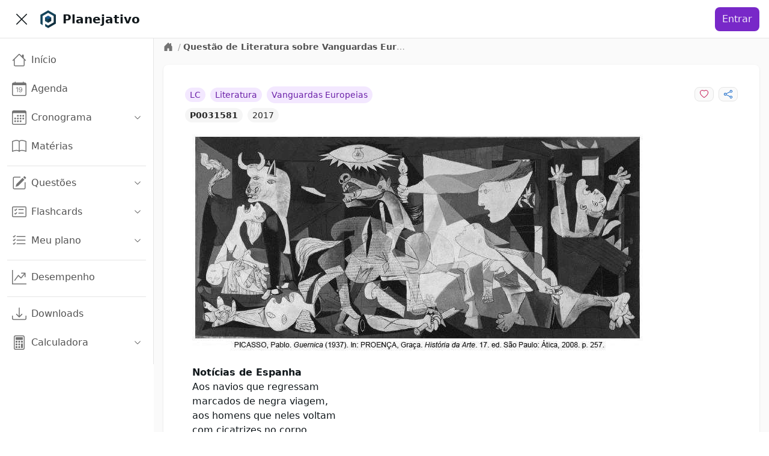

--- FILE ---
content_type: text/html; charset=utf-8
request_url: https://app.planejativo.com/questao/31581/literatura-vanguardas-europeias
body_size: 8268
content:
<!DOCTYPE html><html lang="pt-BR"><head><meta charSet="utf-8" data-next-head=""/><meta content="minimum-scale=1, initial-scale=1, width=device-width, shrink-to-fit=no, user-scalable=no, viewport-fit=cover" name="viewport" data-next-head=""/><link href="/manifest.json" rel="manifest" data-next-head=""/><link href="https://app.planejativo.com/questao/31581/literatura-vanguardas-europeias" rel="canonical" data-next-head=""/><meta content="Planejativo" name="application-name"/><meta content="yes" name="apple-mobile-web-app-capable"/><meta content="default" name="apple-mobile-web-app-status-bar-style"/><meta content="Planejativo" name="apple-mobile-web-app-title"/><meta content="Crie um cronograma de estudos ENEM 2025 gratuito e online totalmente personalizado com questões integradas, flashcards e material de apoio. Acesse grátis!" name="description"/><meta content="telephone=no" name="format-detection"/><meta content="yes" name="mobile-web-app-capable"/><meta content="/assets/browserconfig.xml" name="msapplication-config"/><meta content="#006699" name="msapplication-TileColor"/><meta content="no" name="msapplication-tap-highlight"/><meta content="#006699" name="theme-color"/><link href="/assets/icons/apple-touch-icon.png" rel="apple-touch-icon"/><link href="/assets/icons/apple-touch-icon-152x152.png" rel="apple-touch-icon" sizes="152x152"/><link href="/assets/icons/apple-touch-icon-180x180.png" rel="apple-touch-icon" sizes="180x180"/><link href="/assets/icons/apple-touch-icon-180x180.png" rel="apple-touch-icon" sizes="167x167"/><link href="/assets/icons/favicon-32x32.png" rel="icon" sizes="32x32" type="image/png"/><link href="/assets/icons/favicon-16x16.png" rel="icon" sizes="16x16" type="image/png"/><link color="#006699" href="/assets/icons/maskable_icon_x512.png" rel="mask-icon"/><link href="/favicon.ico" rel="shortcut icon"/><meta content="summary" name="twitter:card"/><meta content="https://app.planejativo.com" name="twitter:url"/><meta content="Planejativo" name="twitter:title"/><meta content="Crie um cronograma de estudos ENEM 2025 gratuito e online totalmente personalizado com questões integradas, flashcards e material de apoio. Acesse grátis!" name="twitter:description"/><meta content="https://app.planejativo.com/assets/icons/android-chrome-192x192.png" name="twitter:image"/><meta content="@planejativo" name="twitter:creator"/><meta content="website" property="og:type"/><meta content="Planejativo" property="og:title"/><meta content="Crie um cronograma de estudos ENEM 2025 gratuito e online totalmente personalizado com questões integradas, flashcards e material de apoio. Acesse grátis!" property="og:description"/><meta content="Planejativo" property="og:site_name"/><meta content="https://app.planejativo.com" property="og:url"/><meta content="https://app.planejativo.com/assets/icons/apple-touch-icon.png" property="og:image"/><link rel="preload" href="/_next/static/css/8e1d7dc452b3cc65.css" as="style"/><link rel="stylesheet" href="/_next/static/css/8e1d7dc452b3cc65.css" data-n-g=""/><noscript data-n-css=""></noscript><script defer="" noModule="" src="/_next/static/chunks/polyfills-42372ed130431b0a.js"></script><script src="/_next/static/chunks/webpack-2e7e8147f01b03cd.js" defer=""></script><script src="/_next/static/chunks/framework-5dcfe47e5837901d.js" defer=""></script><script src="/_next/static/chunks/main-ea020d2220e67b81.js" defer=""></script><script src="/_next/static/chunks/pages/_app-b24b604efe3d9fe4.js" defer=""></script><script src="/_next/static/chunks/4122-ab18827c2aea145e.js" defer=""></script><script src="/_next/static/chunks/446-d956b60925683fd6.js" defer=""></script><script src="/_next/static/chunks/5999-ddd3ff1e24f4839f.js" defer=""></script><script src="/_next/static/chunks/4802-e942f052ddc0ecd6.js" defer=""></script><script src="/_next/static/chunks/3005-4aad2373eafcd1fe.js" defer=""></script><script src="/_next/static/chunks/6073-ed3cdc778d1bff27.js" defer=""></script><script src="/_next/static/chunks/9420-11862c564241f85b.js" defer=""></script><script src="/_next/static/chunks/pages/questao/%5B%5B...q%5D%5D-868b55959c5e15da.js" defer=""></script><script src="/_next/static/CDp-MaGBvx8d0j1M6WrWQ/_buildManifest.js" defer=""></script><script src="/_next/static/CDp-MaGBvx8d0j1M6WrWQ/_ssgManifest.js" defer=""></script></head><body><div id="__next"><div data-overlay-container="true"><style>
    #nprogress {
      pointer-events: none;
    }
    #nprogress .bar {
      background: #29D;
      position: fixed;
      z-index: 9999;
      top: 0;
      left: 0;
      width: 100%;
      height: 3px;
    }
    #nprogress .peg {
      display: block;
      position: absolute;
      right: 0px;
      width: 100px;
      height: 100%;
      box-shadow: 0 0 10px #29D, 0 0 5px #29D;
      opacity: 1;
      -webkit-transform: rotate(3deg) translate(0px, -4px);
      -ms-transform: rotate(3deg) translate(0px, -4px);
      transform: rotate(3deg) translate(0px, -4px);
    }
    #nprogress .spinner {
      display: block;
      position: fixed;
      z-index: 1031;
      top: 15px;
      right: 15px;
    }
    #nprogress .spinner-icon {
      width: 18px;
      height: 18px;
      box-sizing: border-box;
      border: solid 2px transparent;
      border-top-color: #29D;
      border-left-color: #29D;
      border-radius: 50%;
      -webkit-animation: nprogresss-spinner 400ms linear infinite;
      animation: nprogress-spinner 400ms linear infinite;
    }
    .nprogress-custom-parent {
      overflow: hidden;
      position: relative;
    }
    .nprogress-custom-parent #nprogress .spinner,
    .nprogress-custom-parent #nprogress .bar {
      position: absolute;
    }
    @-webkit-keyframes nprogress-spinner {
      0% {
        -webkit-transform: rotate(0deg);
      }
      100% {
        -webkit-transform: rotate(360deg);
      }
    }
    @keyframes nprogress-spinner {
      0% {
        transform: rotate(0deg);
      }
      100% {
        transform: rotate(360deg);
      }
    }
  </style><div class=""><nav class="bg-white border-b border-neutral-200 fixed z-30 w-full h-16 px-4"><div class="flex items-center justify-between h-full"><div class="flex items-center justify-start w-full"><div class="mr-2 cursor-pointer p-2 hover:bg-neutral-100 rounded" title="Menu lateral"><svg xmlns="http://www.w3.org/2000/svg" viewBox="0 0 16 16" width="1em" height="1em" fill="currentColor" class="bi bi-list w-6 h-6"><path fill-rule="evenodd" d="M2.5 12a.5.5 0 0 1 .5-.5h10a.5.5 0 0 1 0 1H3a.5.5 0 0 1-.5-.5m0-4a.5.5 0 0 1 .5-.5h10a.5.5 0 0 1 0 1H3a.5.5 0 0 1-.5-.5m0-4a.5.5 0 0 1 .5-.5h10a.5.5 0 0 1 0 1H3a.5.5 0 0 1-.5-.5"></path></svg></div><div class=""><a class="cursor-pointer " href="/"><div class="flex items-center"><div class="h-8 w-8 mr-2 min-w-max"><picture><img alt="Planejativo" class="h-8 w-8" src="https://static.planejativo.com/images/logo/p/planejativo-128.png"/></picture></div><span class="font-semibold text-lg lg:text-xl font-neutral-800 break-normal">Planejativo</span></div></a></div></div><div class="flex items-center "><div class=""><div class="p-2"><div class="
                                leading-relaxed self-center
                                animate-pulse bg-neutral-300 dark:bg-neutral-600
                                h-6 w-6
                                
                                rounded-full
                            "></div></div></div></div></div></nav><div class="flex overflow-hidden bg-white pt-16 h-full"><aside class="
        hidden
        fixed z-20 h-full bg-white top-0 left-0 pt-16
        flex-shrink-0 flex-col w-64 transition-width duration-75
        overflow-auto
    " id="sidebar"><div class="relative flex-1 flex flex-col min-h-0 border-r border-neutral-200 bg-white pt-0"><div class="flex-1 flex flex-col py-2 overflow-y-auto"><div class="flex-1 px-3 bg-white divide-y divide-neutral-200 space-y-1"><ul class="space-y-2 py-2"><li><a class="cursor-pointer " href="/"><div class="text-base text-neutral-600 font-normal rounded-lg flex items-center justify-between p-2 hover:bg-neutral-100 cursor-pointer select-none"><div class="w-full flex items-center"><svg xmlns="http://www.w3.org/2000/svg" viewBox="0 0 16 16" width="1em" height="1em" fill="currentColor" class="bi bi-house w-6 h-6 mr-2 text-neutral-500"><path d="M8.707 1.5a1 1 0 0 0-1.414 0L.646 8.146a.5.5 0 0 0 .708.708L2 8.207V13.5A1.5 1.5 0 0 0 3.5 15h9a1.5 1.5 0 0 0 1.5-1.5V8.207l.646.647a.5.5 0 0 0 .708-.708L13 5.793V2.5a.5.5 0 0 0-.5-.5h-1a.5.5 0 0 0-.5.5v1.293zM13 7.207V13.5a.5.5 0 0 1-.5.5h-9a.5.5 0 0 1-.5-.5V7.207l5-5z"></path></svg><span>Início</span></div></div></a></li><li><a class="cursor-pointer " href="/"><div class="text-base text-neutral-600 font-normal rounded-lg flex items-center justify-between p-2 hover:bg-neutral-100 cursor-pointer select-none"><div class="w-full flex items-center"><svg xmlns="http://www.w3.org/2000/svg" viewBox="0 0 16 16" width="1em" height="1em" fill="currentColor" class="bi bi-calendar-date w-6 h-6 mr-2 text-neutral-500"><path d="M6.445 11.688V6.354h-.633A13 13 0 0 0 4.5 7.16v.695c.375-.257.969-.62 1.258-.777h.012v4.61zm1.188-1.305c.047.64.594 1.406 1.703 1.406 1.258 0 2-1.066 2-2.871 0-1.934-.781-2.668-1.953-2.668-.926 0-1.797.672-1.797 1.809 0 1.16.824 1.77 1.676 1.77.746 0 1.23-.376 1.383-.79h.027c-.004 1.316-.461 2.164-1.305 2.164-.664 0-1.008-.45-1.05-.82zm2.953-2.317c0 .696-.559 1.18-1.184 1.18-.601 0-1.144-.383-1.144-1.2 0-.823.582-1.21 1.168-1.21.633 0 1.16.398 1.16 1.23"></path><path d="M3.5 0a.5.5 0 0 1 .5.5V1h8V.5a.5.5 0 0 1 1 0V1h1a2 2 0 0 1 2 2v11a2 2 0 0 1-2 2H2a2 2 0 0 1-2-2V3a2 2 0 0 1 2-2h1V.5a.5.5 0 0 1 .5-.5M1 4v10a1 1 0 0 0 1 1h12a1 1 0 0 0 1-1V4z"></path></svg><span>Agenda</span></div></div></a></li><li><div><div class="text-base text-neutral-600 font-normal rounded-lg flex items-center justify-between p-2 hover:bg-neutral-100 cursor-pointer select-none"><div class="w-full flex items-center"><svg xmlns="http://www.w3.org/2000/svg" viewBox="0 0 16 16" width="1em" height="1em" fill="currentColor" class="bi bi-calendar3 w-6 h-6 mr-2 text-neutral-500"><path d="M14 0H2a2 2 0 0 0-2 2v12a2 2 0 0 0 2 2h12a2 2 0 0 0 2-2V2a2 2 0 0 0-2-2M1 3.857C1 3.384 1.448 3 2 3h12c.552 0 1 .384 1 .857v10.286c0 .473-.448.857-1 .857H2c-.552 0-1-.384-1-.857z"></path><path d="M6.5 7a1 1 0 1 0 0-2 1 1 0 0 0 0 2m3 0a1 1 0 1 0 0-2 1 1 0 0 0 0 2m3 0a1 1 0 1 0 0-2 1 1 0 0 0 0 2m-9 3a1 1 0 1 0 0-2 1 1 0 0 0 0 2m3 0a1 1 0 1 0 0-2 1 1 0 0 0 0 2m3 0a1 1 0 1 0 0-2 1 1 0 0 0 0 2m3 0a1 1 0 1 0 0-2 1 1 0 0 0 0 2m-9 3a1 1 0 1 0 0-2 1 1 0 0 0 0 2m3 0a1 1 0 1 0 0-2 1 1 0 0 0 0 2m3 0a1 1 0 1 0 0-2 1 1 0 0 0 0 2"></path></svg><span>Cronograma</span></div><div><svg xmlns="http://www.w3.org/2000/svg" viewBox="0 0 16 16" width="1em" height="1em" fill="currentColor" class="bi bi-chevron-down h-3 w-3 "><path fill-rule="evenodd" d="M1.646 4.646a.5.5 0 0 1 .708 0L8 10.293l5.646-5.647a.5.5 0 0 1 .708.708l-6 6a.5.5 0 0 1-.708 0l-6-6a.5.5 0 0 1 0-.708"></path></svg></div></div></div></li><li><a class="cursor-pointer " href="/materias"><div class="text-base text-neutral-600 font-normal rounded-lg flex items-center justify-between p-2 hover:bg-neutral-100 cursor-pointer select-none"><div class="w-full flex items-center"><svg xmlns="http://www.w3.org/2000/svg" viewBox="0 0 16 16" width="1em" height="1em" fill="currentColor" class="bi bi-book w-6 h-6 mr-2 text-neutral-500"><path d="M1 2.828c.885-.37 2.154-.769 3.388-.893 1.33-.134 2.458.063 3.112.752v9.746c-.935-.53-2.12-.603-3.213-.493-1.18.12-2.37.461-3.287.811zm7.5-.141c.654-.689 1.782-.886 3.112-.752 1.234.124 2.503.523 3.388.893v9.923c-.918-.35-2.107-.692-3.287-.81-1.094-.111-2.278-.039-3.213.492zM8 1.783C7.015.936 5.587.81 4.287.94c-1.514.153-3.042.672-3.994 1.105A.5.5 0 0 0 0 2.5v11a.5.5 0 0 0 .707.455c.882-.4 2.303-.881 3.68-1.02 1.409-.142 2.59.087 3.223.877a.5.5 0 0 0 .78 0c.633-.79 1.814-1.019 3.222-.877 1.378.139 2.8.62 3.681 1.02A.5.5 0 0 0 16 13.5v-11a.5.5 0 0 0-.293-.455c-.952-.433-2.48-.952-3.994-1.105C10.413.809 8.985.936 8 1.783"></path></svg><span>Matérias</span></div></div></a></li></ul><ul class="space-y-2 py-2"><li><div><div class="text-base text-neutral-600 font-normal rounded-lg flex items-center justify-between p-2 hover:bg-neutral-100 cursor-pointer select-none"><div class="w-full flex items-center"><svg xmlns="http://www.w3.org/2000/svg" viewBox="0 0 16 16" width="1em" height="1em" fill="currentColor" class="bi bi-pencil-square w-6 h-6 mr-2 text-neutral-500"><path d="M15.502 1.94a.5.5 0 0 1 0 .706L14.459 3.69l-2-2L13.502.646a.5.5 0 0 1 .707 0l1.293 1.293zm-1.75 2.456-2-2L4.939 9.21a.5.5 0 0 0-.121.196l-.805 2.414a.25.25 0 0 0 .316.316l2.414-.805a.5.5 0 0 0 .196-.12l6.813-6.814z"></path><path fill-rule="evenodd" d="M1 13.5A1.5 1.5 0 0 0 2.5 15h11a1.5 1.5 0 0 0 1.5-1.5v-6a.5.5 0 0 0-1 0v6a.5.5 0 0 1-.5.5h-11a.5.5 0 0 1-.5-.5v-11a.5.5 0 0 1 .5-.5H9a.5.5 0 0 0 0-1H2.5A1.5 1.5 0 0 0 1 2.5z"></path></svg><span>Questões</span></div><div><svg xmlns="http://www.w3.org/2000/svg" viewBox="0 0 16 16" width="1em" height="1em" fill="currentColor" class="bi bi-chevron-down h-3 w-3 "><path fill-rule="evenodd" d="M1.646 4.646a.5.5 0 0 1 .708 0L8 10.293l5.646-5.647a.5.5 0 0 1 .708.708l-6 6a.5.5 0 0 1-.708 0l-6-6a.5.5 0 0 1 0-.708"></path></svg></div></div></div></li><li><div><div class="text-base text-neutral-600 font-normal rounded-lg flex items-center justify-between p-2 hover:bg-neutral-100 cursor-pointer select-none"><div class="w-full flex items-center"><svg xmlns="http://www.w3.org/2000/svg" viewBox="0 0 16 16" width="1em" height="1em" fill="currentColor" class="bi bi-card-checklist w-6 h-6 mr-2 text-neutral-500"><path d="M14.5 3a.5.5 0 0 1 .5.5v9a.5.5 0 0 1-.5.5h-13a.5.5 0 0 1-.5-.5v-9a.5.5 0 0 1 .5-.5zm-13-1A1.5 1.5 0 0 0 0 3.5v9A1.5 1.5 0 0 0 1.5 14h13a1.5 1.5 0 0 0 1.5-1.5v-9A1.5 1.5 0 0 0 14.5 2z"></path><path d="M7 5.5a.5.5 0 0 1 .5-.5h5a.5.5 0 0 1 0 1h-5a.5.5 0 0 1-.5-.5m-1.496-.854a.5.5 0 0 1 0 .708l-1.5 1.5a.5.5 0 0 1-.708 0l-.5-.5a.5.5 0 1 1 .708-.708l.146.147 1.146-1.147a.5.5 0 0 1 .708 0M7 9.5a.5.5 0 0 1 .5-.5h5a.5.5 0 0 1 0 1h-5a.5.5 0 0 1-.5-.5m-1.496-.854a.5.5 0 0 1 0 .708l-1.5 1.5a.5.5 0 0 1-.708 0l-.5-.5a.5.5 0 0 1 .708-.708l.146.147 1.146-1.147a.5.5 0 0 1 .708 0"></path></svg><span>Flashcards</span></div><div><svg xmlns="http://www.w3.org/2000/svg" viewBox="0 0 16 16" width="1em" height="1em" fill="currentColor" class="bi bi-chevron-down h-3 w-3 "><path fill-rule="evenodd" d="M1.646 4.646a.5.5 0 0 1 .708 0L8 10.293l5.646-5.647a.5.5 0 0 1 .708.708l-6 6a.5.5 0 0 1-.708 0l-6-6a.5.5 0 0 1 0-.708"></path></svg></div></div></div></li><li><div><div class="text-base text-neutral-600 font-normal rounded-lg flex items-center justify-between p-2 hover:bg-neutral-100 cursor-pointer select-none"><div class="w-full flex items-center"><svg xmlns="http://www.w3.org/2000/svg" viewBox="0 0 16 16" width="1em" height="1em" fill="currentColor" class="bi bi-list-check w-6 h-6 mr-2 text-neutral-500"><path fill-rule="evenodd" d="M5 11.5a.5.5 0 0 1 .5-.5h9a.5.5 0 0 1 0 1h-9a.5.5 0 0 1-.5-.5m0-4a.5.5 0 0 1 .5-.5h9a.5.5 0 0 1 0 1h-9a.5.5 0 0 1-.5-.5m0-4a.5.5 0 0 1 .5-.5h9a.5.5 0 0 1 0 1h-9a.5.5 0 0 1-.5-.5M3.854 2.146a.5.5 0 0 1 0 .708l-1.5 1.5a.5.5 0 0 1-.708 0l-.5-.5a.5.5 0 1 1 .708-.708L2 3.293l1.146-1.147a.5.5 0 0 1 .708 0m0 4a.5.5 0 0 1 0 .708l-1.5 1.5a.5.5 0 0 1-.708 0l-.5-.5a.5.5 0 1 1 .708-.708L2 7.293l1.146-1.147a.5.5 0 0 1 .708 0m0 4a.5.5 0 0 1 0 .708l-1.5 1.5a.5.5 0 0 1-.708 0l-.5-.5a.5.5 0 0 1 .708-.708l.146.147 1.146-1.147a.5.5 0 0 1 .708 0"></path></svg><span>Meu plano</span></div><div><svg xmlns="http://www.w3.org/2000/svg" viewBox="0 0 16 16" width="1em" height="1em" fill="currentColor" class="bi bi-chevron-down h-3 w-3 "><path fill-rule="evenodd" d="M1.646 4.646a.5.5 0 0 1 .708 0L8 10.293l5.646-5.647a.5.5 0 0 1 .708.708l-6 6a.5.5 0 0 1-.708 0l-6-6a.5.5 0 0 1 0-.708"></path></svg></div></div></div></li></ul><ul class="space-y-2 py-2"><li><a class="cursor-pointer " href="/desempenho"><div class="text-base text-neutral-600 font-normal rounded-lg flex items-center justify-between p-2 hover:bg-neutral-100 cursor-pointer select-none"><div class="w-full flex items-center"><svg xmlns="http://www.w3.org/2000/svg" viewBox="0 0 16 16" width="1em" height="1em" fill="currentColor" class="bi bi-graph-up-arrow w-6 h-6 mr-2 text-neutral-500"><path fill-rule="evenodd" d="M0 0h1v15h15v1H0zm10 3.5a.5.5 0 0 1 .5-.5h4a.5.5 0 0 1 .5.5v4a.5.5 0 0 1-1 0V4.9l-3.613 4.417a.5.5 0 0 1-.74.037L7.06 6.767l-3.656 5.027a.5.5 0 0 1-.808-.588l4-5.5a.5.5 0 0 1 .758-.06l2.609 2.61L13.445 4H10.5a.5.5 0 0 1-.5-.5"></path></svg><span>Desempenho</span></div></div></a></li></ul><ul class="space-y-2 py-2"><li><a class="cursor-pointer " href="/materiais-para-download"><div class="text-base text-neutral-600 font-normal rounded-lg flex items-center justify-between p-2 hover:bg-neutral-100 cursor-pointer select-none"><div class="w-full flex items-center"><svg xmlns="http://www.w3.org/2000/svg" viewBox="0 0 16 16" width="1em" height="1em" fill="currentColor" class="bi bi-download w-6 h-6 mr-2 text-neutral-500"><path d="M.5 9.9a.5.5 0 0 1 .5.5v2.5a1 1 0 0 0 1 1h12a1 1 0 0 0 1-1v-2.5a.5.5 0 0 1 1 0v2.5a2 2 0 0 1-2 2H2a2 2 0 0 1-2-2v-2.5a.5.5 0 0 1 .5-.5"></path><path d="M7.646 11.854a.5.5 0 0 0 .708 0l3-3a.5.5 0 0 0-.708-.708L8.5 10.293V1.5a.5.5 0 0 0-1 0v8.793L5.354 8.146a.5.5 0 1 0-.708.708z"></path></svg><span>Downloads</span></div></div></a></li><li><div><div class="text-base text-neutral-600 font-normal rounded-lg flex items-center justify-between p-2 hover:bg-neutral-100 cursor-pointer select-none"><div class="w-full flex items-center"><svg xmlns="http://www.w3.org/2000/svg" viewBox="0 0 16 16" width="1em" height="1em" fill="currentColor" class="bi bi-calculator w-6 h-6 mr-2 text-neutral-500"><path d="M12 1a1 1 0 0 1 1 1v12a1 1 0 0 1-1 1H4a1 1 0 0 1-1-1V2a1 1 0 0 1 1-1zM4 0a2 2 0 0 0-2 2v12a2 2 0 0 0 2 2h8a2 2 0 0 0 2-2V2a2 2 0 0 0-2-2z"></path><path d="M4 2.5a.5.5 0 0 1 .5-.5h7a.5.5 0 0 1 .5.5v2a.5.5 0 0 1-.5.5h-7a.5.5 0 0 1-.5-.5zm0 4a.5.5 0 0 1 .5-.5h1a.5.5 0 0 1 .5.5v1a.5.5 0 0 1-.5.5h-1a.5.5 0 0 1-.5-.5zm0 3a.5.5 0 0 1 .5-.5h1a.5.5 0 0 1 .5.5v1a.5.5 0 0 1-.5.5h-1a.5.5 0 0 1-.5-.5zm0 3a.5.5 0 0 1 .5-.5h1a.5.5 0 0 1 .5.5v1a.5.5 0 0 1-.5.5h-1a.5.5 0 0 1-.5-.5zm3-6a.5.5 0 0 1 .5-.5h1a.5.5 0 0 1 .5.5v1a.5.5 0 0 1-.5.5h-1a.5.5 0 0 1-.5-.5zm0 3a.5.5 0 0 1 .5-.5h1a.5.5 0 0 1 .5.5v1a.5.5 0 0 1-.5.5h-1a.5.5 0 0 1-.5-.5zm0 3a.5.5 0 0 1 .5-.5h1a.5.5 0 0 1 .5.5v1a.5.5 0 0 1-.5.5h-1a.5.5 0 0 1-.5-.5zm3-6a.5.5 0 0 1 .5-.5h1a.5.5 0 0 1 .5.5v1a.5.5 0 0 1-.5.5h-1a.5.5 0 0 1-.5-.5zm0 3a.5.5 0 0 1 .5-.5h1a.5.5 0 0 1 .5.5v4a.5.5 0 0 1-.5.5h-1a.5.5 0 0 1-.5-.5z"></path></svg><span>Calculadora</span></div><div><svg xmlns="http://www.w3.org/2000/svg" viewBox="0 0 16 16" width="1em" height="1em" fill="currentColor" class="bi bi-chevron-down h-3 w-3 "><path fill-rule="evenodd" d="M1.646 4.646a.5.5 0 0 1 .708 0L8 10.293l5.646-5.647a.5.5 0 0 1 .708.708l-6 6a.5.5 0 0 1-.708 0l-6-6a.5.5 0 0 1 0-.708"></path></svg></div></div></div></li></ul></div></div></div></aside><div class="h-full w-full bg-neutral-50 relative overflow-y-auto " id="main-content"><main class="min-h-[600px] flex justify-center"><div class="w-full max-w-6xl"><div class="p-1 px-4"><div class="flex text-sm items-start text-neutral-400"><div class="lg:self-center"><a class="cursor-pointer text-neutral-500 hover:text-neutral-600" href="/"><svg xmlns="http://www.w3.org/2000/svg" viewBox="0 0 16 16" width="1em" height="1em" fill="currentColor" class="bi bi-house-door-fill w-4 h-4 mr-1"><path d="M6.5 14.5v-3.505c0-.245.25-.495.5-.495h2c.25 0 .5.25.5.5v3.5a.5.5 0 0 0 .5.5h4a.5.5 0 0 0 .5-.5v-7a.5.5 0 0 0-.146-.354L13 5.793V2.5a.5.5 0 0 0-.5-.5h-1a.5.5 0 0 0-.5.5v1.293L8.354 1.146a.5.5 0 0 0-.708 0l-6 6A.5.5 0 0 0 1.5 7.5v7a.5.5 0 0 0 .5.5h4a.5.5 0 0 0 .5-.5"></path></svg></a></div><div class="truncate max-w-sm"><span class="px-1">/</span><span class="text-neutral-600 font-semibold">Questão de Literatura sobre Vanguardas Europeias</span></div></div></div><div class="container p-2"><div class="p-2"><div class="bg-white shadow rounded-lg p-4 sm:p-6 xl:p-8 2xl:col-span-2 "><div class="max-w-full"><div><div><div class="grid grid-cols-1 lg:grid-cols-2"><div class="flex items-center justify-center lg:justify-start overflow-hidden flex-wrap lg:flex-nowrap"><div class="flex items-center justify-center lg:justify-start"><div class="p-1"><span class="bg-a1-100 text-a1-800
            rounded-2xl p-1 px-2 text-sm text-center select-none whitespace-nowrap  ">LC</span></div><div class="p-1"><span class="bg-a1-100 text-a1-800
            rounded-2xl p-1 px-2 text-sm text-center select-none whitespace-nowrap  "><span class="truncate ">Literatura</span></span></div></div><div class="p-1 flex items-center justify-center lg:justify-start"><span class="bg-a1-100 text-a1-800
            rounded-2xl p-1 px-2 text-sm text-center select-none whitespace-nowrap  "><span class="truncate ">Vanguardas Europeias</span></span></div></div><div class="flex items-center justify-center lg:justify-end"><div class="p-1"><button class="
                rounded-lg select-none
                px-2 py-1 text-sm
                bg-neutral-50 hover:bg-neutral-100 text-neutral-500 border border-neutral-200
                " type="button"><svg xmlns="http://www.w3.org/2000/svg" viewBox="0 0 16 16" width="1em" height="1em" fill="currentColor" class="bi bi-heart fill-danger-600"><path d="m8 2.748-.717-.737C5.6.281 2.514.878 1.4 3.053c-.523 1.023-.641 2.5.314 4.385.92 1.815 2.834 3.989 6.286 6.357 3.452-2.368 5.365-4.542 6.286-6.357.955-1.886.838-3.362.314-4.385C13.486.878 10.4.28 8.717 2.01zM8 15C-7.333 4.868 3.279-3.04 7.824 1.143q.09.083.176.171a3 3 0 0 1 .176-.17C12.72-3.042 23.333 4.867 8 15"></path></svg></button></div><div class="p-1"><button class="
                rounded-lg select-none
                px-2 py-1 text-sm
                bg-neutral-50 hover:bg-neutral-100 text-neutral-500 border border-neutral-200
                " type="button"><svg xmlns="http://www.w3.org/2000/svg" viewBox="0 0 16 16" width="1em" height="1em" fill="currentColor" class="bi bi-share fill-primary-600"><path d="M13.5 1a1.5 1.5 0 1 0 0 3 1.5 1.5 0 0 0 0-3M11 2.5a2.5 2.5 0 1 1 .603 1.628l-6.718 3.12a2.5 2.5 0 0 1 0 1.504l6.718 3.12a2.5 2.5 0 1 1-.488.876l-6.718-3.12a2.5 2.5 0 1 1 0-3.256l6.718-3.12A2.5 2.5 0 0 1 11 2.5m-8.5 4a1.5 1.5 0 1 0 0 3 1.5 1.5 0 0 0 0-3m11 5.5a1.5 1.5 0 1 0 0 3 1.5 1.5 0 0 0 0-3"></path></svg></button></div></div></div><div><div class="flex items-center justify-center lg:justify-start"><div class="p-1"><a class="cursor-pointer " href="/questao/31581/literatura-vanguardas-europeias"><span class="bg-neutral-100 text-neutral-800
            rounded-2xl p-1 px-2 text-sm text-center select-none whitespace-nowrap  font-bold">P0031581</span></a></div><div class="p-1"><span class="bg-neutral-100 text-neutral-800
            rounded-2xl p-1 px-2 text-sm text-center select-none whitespace-nowrap  ">2017</span></div></div></div></div><div><div class=""><div class="p-2"><div class="
                                leading-relaxed self-center
                                animate-pulse bg-neutral-300 dark:bg-neutral-600
                                
                                h-6 w-full
                                rounded
                            "></div></div><div class="p-2"><div class="
                                leading-relaxed self-center
                                animate-pulse bg-neutral-300 dark:bg-neutral-600
                                
                                h-6 w-11/12
                                rounded
                            "></div></div><div class="p-2"><div class="
                                leading-relaxed self-center
                                animate-pulse bg-neutral-300 dark:bg-neutral-600
                                
                                h-6 w-full
                                rounded
                            "></div></div></div><div class=""><div class="p-2"><div class="
                                leading-relaxed self-center
                                animate-pulse bg-neutral-300 dark:bg-neutral-600
                                
                                h-6 w-full
                                rounded
                            "></div></div><div class="p-2"><div class="
                                leading-relaxed self-center
                                animate-pulse bg-neutral-300 dark:bg-neutral-600
                                
                                h-6 w-11/12
                                rounded
                            "></div></div><div class="p-2"><div class="
                                leading-relaxed self-center
                                animate-pulse bg-neutral-300 dark:bg-neutral-600
                                
                                h-6 w-full
                                rounded
                            "></div></div></div></div><div class="p-2"><div class="flex items-center justify-center"><div class="grid grid-cols-1 lg:grid-cols-2 items-center"><div class="px-1 text-sm py-2"><div class=""><label class="inline-flex relative items-start cursor-pointer"><input class="sr-only peer" type="checkbox" color="neutral" name="duv" value="false"/><div class="w-11 min-w-[2.75rem] h-6 bg-neutral-200 peer-focus:outline-none ring-1 ring-primary-300 rounded-full peer peer-checked:after:translate-x-full peer-checked:after:border-white after:content-[&#x27;&#x27;] after:absolute after:top-[2px] after:left-[2px] after:bg-white after:border-neutral-300 after:border after:rounded-full after:h-5 after:w-5 after:transition-all peer-checked:bg-primary-600"></div><span class="ml-3 text-neutral-900 select-none flex items-center">fiquei em dúvida</span></label></div></div><div class="px-1"><button class="
                rounded-lg select-none
                px-3 py-2
                bg-neutral-200
                " disabled="" type="button">Verificar resposta</button></div></div></div></div><div class="py-4 border-b border-neutral-200"><div class="grid grid-cols-5"><div class="rounded-l-lg bg-neutral-100 hover:bg-neutral-200 cursor-pointer flex flex-col items-center justify-center h-full p-2 py-4 border-r border-neutral-200"><div><svg xmlns="http://www.w3.org/2000/svg" viewBox="0 0 16 16" width="1em" height="1em" fill="currentColor" class="bi bi-lightbulb h-4 w-4 md:h-5 md:w-5 flex-1"><path d="M2 6a6 6 0 1 1 10.174 4.31c-.203.196-.359.4-.453.619l-.762 1.769A.5.5 0 0 1 10.5 13a.5.5 0 0 1 0 1 .5.5 0 0 1 0 1l-.224.447a1 1 0 0 1-.894.553H6.618a1 1 0 0 1-.894-.553L5.5 15a.5.5 0 0 1 0-1 .5.5 0 0 1 0-1 .5.5 0 0 1-.46-.302l-.761-1.77a2 2 0 0 0-.453-.618A5.98 5.98 0 0 1 2 6m6-5a5 5 0 0 0-3.479 8.592c.263.254.514.564.676.941L5.83 12h4.342l.632-1.467c.162-.377.413-.687.676-.941A5 5 0 0 0 8 1"></path></svg></div><h3 class="mt-2 text-sm hidden lg:block">Resolução</h3></div><div class="bg-neutral-100 hover:bg-neutral-200 cursor-pointer flex flex-col items-center justify-center h-full p-2 py-4 border-r border-neutral-200"><div><svg xmlns="http://www.w3.org/2000/svg" viewBox="0 0 16 16" width="1em" height="1em" fill="currentColor" class="bi bi-chat-left-text h-4 w-4 md:h-5 md:w-5 flex-1"><path d="M14 1a1 1 0 0 1 1 1v8a1 1 0 0 1-1 1H4.414A2 2 0 0 0 3 11.586l-2 2V2a1 1 0 0 1 1-1zM2 0a2 2 0 0 0-2 2v12.793a.5.5 0 0 0 .854.353l2.853-2.853A1 1 0 0 1 4.414 12H14a2 2 0 0 0 2-2V2a2 2 0 0 0-2-2z"></path><path d="M3 3.5a.5.5 0 0 1 .5-.5h9a.5.5 0 0 1 0 1h-9a.5.5 0 0 1-.5-.5M3 6a.5.5 0 0 1 .5-.5h9a.5.5 0 0 1 0 1h-9A.5.5 0 0 1 3 6m0 2.5a.5.5 0 0 1 .5-.5h5a.5.5 0 0 1 0 1h-5a.5.5 0 0 1-.5-.5"></path></svg></div><h3 class="mt-2 text-sm hidden lg:block">Comentários</h3></div><div class="bg-neutral-100 hover:bg-neutral-200 cursor-pointer flex flex-col items-center justify-center h-full p-2 py-4 border-r border-neutral-200"><div><svg xmlns="http://www.w3.org/2000/svg" viewBox="0 0 16 16" width="1em" height="1em" fill="currentColor" class="bi bi-pie-chart-fill h-4 w-4 md:h-5 md:w-5 flex-1"><path d="M15.985 8.5H8.207l-5.5 5.5a8 8 0 0 0 13.277-5.5zM2 13.292A8 8 0 0 1 7.5.015v7.778zM8.5.015V7.5h7.485A8 8 0 0 0 8.5.015"></path></svg></div><h3 class="mt-2 text-sm hidden lg:block">Estatísticas</h3></div><div class="bg-neutral-100 hover:bg-neutral-200 cursor-pointer flex flex-col items-center justify-center h-full p-2 py-4 border-r border-neutral-200"><div><svg xmlns="http://www.w3.org/2000/svg" viewBox="0 0 16 16" width="1em" height="1em" fill="currentColor" class="bi bi-card-checklist h-4 w-4 md:h-5 md:w-5 flex-1"><path d="M14.5 3a.5.5 0 0 1 .5.5v9a.5.5 0 0 1-.5.5h-13a.5.5 0 0 1-.5-.5v-9a.5.5 0 0 1 .5-.5zm-13-1A1.5 1.5 0 0 0 0 3.5v9A1.5 1.5 0 0 0 1.5 14h13a1.5 1.5 0 0 0 1.5-1.5v-9A1.5 1.5 0 0 0 14.5 2z"></path><path d="M7 5.5a.5.5 0 0 1 .5-.5h5a.5.5 0 0 1 0 1h-5a.5.5 0 0 1-.5-.5m-1.496-.854a.5.5 0 0 1 0 .708l-1.5 1.5a.5.5 0 0 1-.708 0l-.5-.5a.5.5 0 1 1 .708-.708l.146.147 1.146-1.147a.5.5 0 0 1 .708 0M7 9.5a.5.5 0 0 1 .5-.5h5a.5.5 0 0 1 0 1h-5a.5.5 0 0 1-.5-.5m-1.496-.854a.5.5 0 0 1 0 .708l-1.5 1.5a.5.5 0 0 1-.708 0l-.5-.5a.5.5 0 0 1 .708-.708l.146.147 1.146-1.147a.5.5 0 0 1 .708 0"></path></svg></div><h3 class="mt-2 text-sm hidden lg:block">Criar flashcard</h3></div><div class="rounded-r-lg bg-neutral-100 hover:bg-neutral-200 cursor-pointer flex flex-col items-center justify-center h-full p-2 py-4 "><div><svg xmlns="http://www.w3.org/2000/svg" viewBox="0 0 16 16" width="1em" height="1em" fill="currentColor" class="bi bi-megaphone h-4 w-4 md:h-5 md:w-5 flex-1"><path d="M13 2.5a1.5 1.5 0 0 1 3 0v11a1.5 1.5 0 0 1-3 0v-.214c-2.162-1.241-4.49-1.843-6.912-2.083l.405 2.712A1 1 0 0 1 5.51 15.1h-.548a1 1 0 0 1-.916-.599l-1.85-3.49-.202-.003A2.014 2.014 0 0 1 0 9V7a2.02 2.02 0 0 1 1.992-2.013 75 75 0 0 0 2.483-.075c3.043-.154 6.148-.849 8.525-2.199zm1 0v11a.5.5 0 0 0 1 0v-11a.5.5 0 0 0-1 0m-1 1.35c-2.344 1.205-5.209 1.842-8 2.033v4.233q.27.015.537.036c2.568.189 5.093.744 7.463 1.993zm-9 6.215v-4.13a95 95 0 0 1-1.992.052A1.02 1.02 0 0 0 1 7v2c0 .55.448 1.002 1.006 1.009A61 61 0 0 1 4 10.065m-.657.975 1.609 3.037.01.024h.548l-.002-.014-.443-2.966a68 68 0 0 0-1.722-.082z"></path></svg></div><h3 class="mt-2 text-sm hidden lg:block">Erro / Sugestão</h3></div></div><div class="pt-4"><div></div></div></div></div></div></div></div><div class="p-2 text-center"><a target="_self" href="/estudar/473/questoes/literatura-vanguardas-europeias"><button class="
                rounded-lg select-none
                px-3 py-2
                bg-primary-500 hover:bg-primary-600 text-primary-50
                " type="button">Mais questões sobre<br/>Vanguardas Europeias</button></a></div></div></div></main><footer class="bg-white md:flex md:items-center md:justify-between shadow rounded-lg p-4 md:p-6 xl:p-8 my-6 mx-4 min-w-[320px]"><ul class="flex items-center justify-center flex-wrap mb-6 md:mb-0"><li><a class="cursor-pointer text-sm font-normal text-neutral-500 hover:underline mr-4 md:mr-6" target="_BLANK" href="https://planejativo.com/politica-de-privacidade/">Política de privacidade</a></li><li><a class="cursor-pointer text-sm font-normal text-neutral-500 hover:underline mr-4 md:mr-6" target="_BLANK" href="https://planejativo.com/termos-de-uso/">Termos de uso</a></li><li><a class="cursor-pointer text-sm font-normal text-neutral-500 hover:underline mr-4 md:mr-6" target="_BLANK" href="/cdn-cgi/l/email-protection#2a4945445e4b5e456a5a464b444f404b5e435c4504494547">Contato</a></li></ul><div class="flex justify-center space-x-6"></div></footer><div class="text-center text-xs text-neutral-500 my-10">© <!-- -->2025<!-- --> Powered by<!-- --> <a class="cursor-pointer hover:underline" target="_blank" href="/">Planejativo</a></div></div></div></div></div></div><script data-cfasync="false" src="/cdn-cgi/scripts/5c5dd728/cloudflare-static/email-decode.min.js"></script><script id="__NEXT_DATA__" type="application/json">{"props":{"pageProps":{"appProps":{"id":0,"edital":2,"name":"Planejativo","obj":"o ENEM","url":"https://app.planejativo.com","logo":{"light":"https://static.planejativo.com/images/logo/p/planejativo-128.png","dark":"https://static.planejativo.com/images/logo/p/planejativo-white-128.png"},"email":"contato@planejativo.com","tel":"5584981563631","modules":["uc","sub","q","fc","m","d","dl","enem"],"footer":{"content":[{"url":"https://planejativo.com/politica-de-privacidade/","label":"Política de privacidade"},{"url":"https://planejativo.com/termos-de-uso/","label":"Termos de uso"},{"url":"mailto:contato@planejativo.com","label":"Contato"}],"social":[{"instagram":"https://www.instagram.com/planejativo"}]},"enem":true,"gl":false,"rc":false,"rr":"all","p":true},"pageError":null,"pageProps":{"title":"Questão de Literatura sobre Vanguardas Europeias","id":31581,"idComp":"P0031581","qDetails":{"info":{"id":31581,"aColorId":1,"idComp":"P0031581","ano":2017,"slug":"literatura-vanguardas-europeias","orgao":{"id":92,"name":"UEG"},"aula":{"id":473,"name":"Vanguardas Europeias","dId":2,"dName":"Literatura","aCode":"LC","slug":"literatura-vanguardas-europeias"},"jsoned":false,"editable":true},"content":{"enunciado":"\u003cp\u003e\u003cimg src=\"https://static.planejativo.com/uploads/novas/3990d21547d5f3c6bfb21fb500a7a02c.jpg\" alt=\"Resultado de imagem para Notícias de EspanhaAos navios que regressammarcados de negra viagem,aos homens que neles voltamcom cicatrizes no corpoou de corpo mutilado,peço notícias de Espanha.[...]Ninguém as dá. O silênciosobe mil braças e fecha-seentre as substâncias mais duras.Hirto silêncio de muro,de pano abafando boca,de pedra esmagando ramos,é seco e sujo silêncioem que se escuta vazarcomo no fundo da minaum caldo grosso e vermelho.[...]cansado de vã pergunta,farto de contemplação,quisera fazer do poemanão uma flor: uma bombae com essa bomba rompero muro que envolve Espanha.ANDRADE, Carlos Drummond de. Disponível em: \u003chttp://trabalhohistoriagce.blogspot.com.br/p/poesias.html\u003e. Acesso em: 24 mar. 2017.Em 2017, o quadro cubista “Guernica”, obra emblemática da carreira de Pablo Picasso, completa oitenta anos. A estética cubista\"\"\u003e    \u003cstrong style=\"font-size: 0.9rem;\"\u003e\u003cbr\u003e\u003c/strong\u003e\u003c/p\u003e\u003cp\u003e\u003cstrong style=\"font-size: 0.9rem;\"\u003eNotícias de Espanha\u003c/strong\u003e\u003c/p\u003e\u003cp\u003eAos navios que regressam\u003cbr\u003e\u003cspan style=\"font-size: 0.9rem;\"\u003emarcados de negra viagem,\u003cbr\u003e\u003c/span\u003e\u003cspan style=\"font-size: 0.9rem;\"\u003eaos homens que neles voltam\u003cbr\u003e\u003c/span\u003e\u003cspan style=\"font-size: 0.9rem;\"\u003ecom cicatrizes no corpo\u003cbr\u003e\u003c/span\u003e\u003cspan style=\"font-size: 0.9rem;\"\u003eou de corpo mutilado,\u003cbr\u003e\u003c/span\u003e\u003cspan style=\"font-size: 0.9rem;\"\u003epeço notícias de Espanha.\u003cbr\u003e\u003c/span\u003e\u003cspan style=\"font-size: 0.9rem;\"\u003e[...]\u003c/span\u003e\u003cspan style=\"font-size: 0.9rem;\"\u003e \u003c/span\u003e\u003c/p\u003e\u003cp\u003eNinguém as dá. O silêncio\u003cbr\u003e\u003cspan style=\"font-size: 0.9rem;\"\u003esobe mil braças e fecha-se\u003cbr\u003e\u003c/span\u003e\u003cspan style=\"font-size: 0.9rem;\"\u003eentre as substâncias mais duras.\u003cbr\u003e\u003c/span\u003e\u003cspan style=\"font-size: 0.9rem;\"\u003eHirto silêncio de muro,\u003cbr\u003e\u003c/span\u003e\u003cspan style=\"font-size: 0.9rem;\"\u003ede pano abafando boca,\u003cbr\u003e\u003c/span\u003e\u003cspan style=\"font-size: 0.9rem;\"\u003ede pedra esmagando ramos,\u003cbr\u003e\u003c/span\u003e\u003cspan style=\"font-size: 0.9rem;\"\u003eé seco e sujo silêncio\u003cbr\u003e\u003c/span\u003e\u003cspan style=\"font-size: 0.9rem;\"\u003eem que se escuta vazar\u003cbr\u003e\u003c/span\u003e\u003cspan style=\"font-size: 0.9rem;\"\u003ecomo no fundo da mina\u003cbr\u003e\u003c/span\u003e\u003cspan style=\"font-size: 0.9rem;\"\u003eum caldo grosso e vermelho.\u003cbr\u003e\u003c/span\u003e\u003cspan style=\"font-size: 0.9rem;\"\u003e[...]\u003c/span\u003e\u003c/p\u003e\u003cp\u003ecansado de vã pergunta,\u003cbr\u003e\u003cspan style=\"font-size: 0.9rem;\"\u003efarto de contemplação,\u003cbr\u003e\u003c/span\u003e\u003cspan style=\"font-size: 0.9rem;\"\u003equisera fazer do poema\u003cbr\u003e\u003c/span\u003e\u003cspan style=\"font-size: 0.9rem;\"\u003enão uma flor: uma bomba\u003cbr\u003e\u003c/span\u003e\u003cspan style=\"font-size: 0.9rem;\"\u003ee com essa bomba romper\u003cbr\u003eo muro que envolve Espanha.\u003c/span\u003e\u003cbr\u003e\u003cspan style=\"font-size: 11.52px;\"\u003eANDRADE, Carlos Drummond de. Disponível em: \u003chttp://trabalhohistoriagce.blogspot.com.br/p/poesias.html\u003e. Acesso em: 24 mar. 2017.\u003c/span\u003e\u003c/p\u003e\u003cp\u003e \u003c/p\u003e\u003cp\u003eEm 2017, o quadro cubista “Guernica”, obra emblemática da carreira de Pablo Picasso, completa oitenta anos. A estética cubista\u003c/p\u003e","items":[{"pos":1,"content":"\r\n busca retratar o efeito da luz sobre os objetos e as constantes alterações que essa luz provoca nas cores da natureza.\r\n \r\n"},{"pos":2,"content":"\r\n representa as figuras em minúsculos fragmentos e pontos, cabendo ao observador percebê-las como um todo organizado.\r\n \r\n"},{"pos":3,"content":"\r\n objetiva criar uma arte desprovida de sentido para, com isso, apontar para o próprio não sentido do mundo moderno.\r\n \r\n"},{"pos":4,"content":"\r\n recusa-se a uma representação realista utilizando-se de linhas e pontilhados que sugerem velocidade e exaltação do futuro.\r\n \r\n"},{"pos":5,"content":"\r\n fundamenta-se na destruição da harmonia clássica das figuras, na fragmentação da realidade e na distorção dos volumes."}]}}}},"__N_SSG":true},"page":"/questao/[[...q]]","query":{"q":["31581","literatura-vanguardas-europeias"]},"buildId":"CDp-MaGBvx8d0j1M6WrWQ","isFallback":false,"isExperimentalCompile":false,"gsp":true,"scriptLoader":[]}</script><script defer src="https://static.cloudflareinsights.com/beacon.min.js/vcd15cbe7772f49c399c6a5babf22c1241717689176015" integrity="sha512-ZpsOmlRQV6y907TI0dKBHq9Md29nnaEIPlkf84rnaERnq6zvWvPUqr2ft8M1aS28oN72PdrCzSjY4U6VaAw1EQ==" data-cf-beacon='{"version":"2024.11.0","token":"6e2faa15e65c4439a600266b62563dc5","r":1,"server_timing":{"name":{"cfCacheStatus":true,"cfEdge":true,"cfExtPri":true,"cfL4":true,"cfOrigin":true,"cfSpeedBrain":true},"location_startswith":null}}' crossorigin="anonymous"></script>
</body></html>

--- FILE ---
content_type: application/javascript; charset=UTF-8
request_url: https://app.planejativo.com/_next/static/chunks/pages/materias-147a425812873cfb.js
body_size: 1466
content:
(self.webpackChunk_N_E=self.webpackChunk_N_E||[]).push([[2492],{52806:(e,r,a)=>{"use strict";a.d(r,{A:()=>m});var s=a(1503),t=a(72223),l=a(50084),i=a.n(l),n=["color","size","title","className"];function c(){return(c=Object.assign?Object.assign.bind():function(e){for(var r=1;r<arguments.length;r++){var a=arguments[r];for(var s in a)({}).hasOwnProperty.call(a,s)&&(e[s]=a[s])}return e}).apply(null,arguments)}var o=(0,t.forwardRef)(function(e,r){var a=e.color,s=e.size,l=void 0===s?"1em":s,i=e.title,o=void 0===i?null:i,d=e.className,u=function(e,r){if(null==e)return{};var a,s,t=function(e,r){if(null==e)return{};var a={};for(var s in e)if(({}).hasOwnProperty.call(e,s)){if(r.includes(s))continue;a[s]=e[s]}return a}(e,r);if(Object.getOwnPropertySymbols){var l=Object.getOwnPropertySymbols(e);for(s=0;s<l.length;s++)a=l[s],r.includes(a)||({}).propertyIsEnumerable.call(e,a)&&(t[a]=e[a])}return t}(e,n);return t.createElement("svg",c({ref:r,xmlns:"http://www.w3.org/2000/svg",viewBox:"0 0 16 16",width:l,height:l,fill:void 0===a?"currentColor":a,className:["bi","bi-shield-lock",void 0===d?"":d].filter(Boolean).join(" ")},u),o?t.createElement("title",null,o):null,t.createElement("path",{d:"M5.338 1.59a61 61 0 0 0-2.837.856.48.48 0 0 0-.328.39c-.554 4.157.726 7.19 2.253 9.188a10.7 10.7 0 0 0 2.287 2.233c.346.244.652.42.893.533q.18.085.293.118a1 1 0 0 0 .101.025 1 1 0 0 0 .1-.025q.114-.034.294-.118c.24-.113.547-.29.893-.533a10.7 10.7 0 0 0 2.287-2.233c1.527-1.997 2.807-5.031 2.253-9.188a.48.48 0 0 0-.328-.39c-.651-.213-1.75-.56-2.837-.855C9.552 1.29 8.531 1.067 8 1.067c-.53 0-1.552.223-2.662.524zM5.072.56C6.157.265 7.31 0 8 0s1.843.265 2.928.56c1.11.3 2.229.655 2.887.87a1.54 1.54 0 0 1 1.044 1.262c.596 4.477-.787 7.795-2.465 9.99a11.8 11.8 0 0 1-2.517 2.453 7 7 0 0 1-1.048.625c-.28.132-.581.24-.829.24s-.548-.108-.829-.24a7 7 0 0 1-1.048-.625 11.8 11.8 0 0 1-2.517-2.453C1.928 10.487.545 7.169 1.141 2.692A1.54 1.54 0 0 1 2.185 1.43 63 63 0 0 1 5.072.56"}),t.createElement("path",{d:"M9.5 6.5a1.5 1.5 0 0 1-1 1.415l.385 1.99a.5.5 0 0 1-.491.595h-.788a.5.5 0 0 1-.49-.595l.384-1.99a1.5 1.5 0 1 1 2-1.415"}))});o.propTypes={color:i().string,size:i().oneOfType([i().string,i().number]),title:i().string,className:i().string};var d=a(55676),u=a(85718),x=a(82421);function m(e){let{appName:r,logoUrl:a}=e,{changeModal:t}=(0,d.As)();return(0,s.jsx)("div",{className:"h-screen w-screen flex items-center justify-center bg-neutral-100",children:(0,s.jsxs)("div",{className:"text-center w-2/5",children:[(0,s.jsx)("div",{className:"flex justify-center",children:a?(0,s.jsx)("picture",{children:(0,s.jsx)("img",{alt:r,className:"max-w-full h-auto",src:a})}):(0,s.jsx)(o,{className:"fill-danger-600 h-60 w-60"})}),(0,s.jsx)("div",{children:(0,s.jsx)(x.F,{status:"error",children:"Acesso restrito."})}),(0,s.jsx)("div",{className:"pt-12",children:(0,s.jsx)(u.$,{color:"primary",onClick:()=>{t({container:"login",isOpen:!0})},children:"Entrar"})})]})})}},68311:(e,r,a)=>{"use strict";a.d(r,{$:()=>i});var s=a(1503),t=a(74802),l=a.n(t);function i(e){let{children:r,color:a="primary",imgSrc:t,subtitle:i,title:n}=e;return(0,s.jsxs)("div",{className:"rounded-lg border flex justify-between items-center p-4 overflow-auto ".concat("success"===a?"border-success-100 bg-success-50":"a1"===a?"border-a1-800 bg-a1-700 text-neutral-50":"a2"===a?"border-a2-800 bg-a2-700 text-neutral-50":"a3"===a?"border-a3-800 bg-a3-700 text-neutral-50":"a4"===a?"border-a4-600 bg-a4-500 text-neutral-50":"neutral"===a?"border-neutral-200 bg-white":"border-primary-700 bg-primary-600 text-neutral-50"),children:[(0,s.jsxs)("div",{className:"shrink min-w-min w-5/6 px-2",children:[n&&(0,s.jsx)("h1",{className:"text-2xl font-semibold mb-2",children:n}),i&&(0,s.jsx)("p",{className:"text-sm",children:i}),r]}),(0,s.jsx)("div",{className:"w-20 lg:w-24",children:(0,s.jsx)(l(),{alt:"Mat\xe9rias",height:128,src:"/assets/common/images/Headline/".concat(t,".png"),width:128})})]})}},83976:(e,r,a)=>{(window.__NEXT_P=window.__NEXT_P||[]).push(["/materias",function(){return a(99740)}])},87811:(e,r,a)=>{"use strict";a.d(r,{R:()=>t});var s=a(1503);function t(){return(0,s.jsxs)(s.Fragment,{children:[(0,s.jsx)("div",{className:"fixed inset-0 w-screen h-screen z-[100] overflow-hidden bg-neutral-800 opacity-10 flex flex-col items-center justify-center"}),(0,s.jsx)("div",{className:"fixed inset-0 w-screen h-screen z-[101] overflow-hidden bg-transparent flex flex-col items-center justify-center",children:(0,s.jsxs)("div",{role:"status",children:[(0,s.jsxs)("svg",{"aria-hidden":"true",className:"mr-2 w-10 h-10 text-neutral-300 animate-spin fill-primary-600",fill:"none",viewBox:"0 0 100 101",xmlns:"http://www.w3.org/2000/svg",children:[(0,s.jsx)("path",{d:"M100 50.5908C100 78.2051 77.6142 100.591 50 100.591C22.3858 100.591 0 78.2051 0 50.5908C0 22.9766 22.3858 0.59082 50 0.59082C77.6142 0.59082 100 22.9766 100 50.5908ZM9.08144 50.5908C9.08144 73.1895 27.4013 91.5094 50 91.5094C72.5987 91.5094 90.9186 73.1895 90.9186 50.5908C90.9186 27.9921 72.5987 9.67226 50 9.67226C27.4013 9.67226 9.08144 27.9921 9.08144 50.5908Z",fill:"currentColor"}),(0,s.jsx)("path",{d:"M93.9676 39.0409C96.393 38.4038 97.8624 35.9116 97.0079 33.5539C95.2932 28.8227 92.871 24.3692 89.8167 20.348C85.8452 15.1192 80.8826 10.7238 75.2124 7.41289C69.5422 4.10194 63.2754 1.94025 56.7698 1.05124C51.7666 0.367541 46.6976 0.446843 41.7345 1.27873C39.2613 1.69328 37.813 4.19778 38.4501 6.62326C39.0873 9.04874 41.5694 10.4717 44.0505 10.1071C47.8511 9.54855 51.7191 9.52689 55.5402 10.0491C60.8642 10.7766 65.9928 12.5457 70.6331 15.2552C75.2735 17.9648 79.3347 21.5619 82.5849 25.841C84.9175 28.9121 86.7997 32.2913 88.1811 35.8758C89.083 38.2158 91.5421 39.6781 93.9676 39.0409Z",fill:"currentFill"})]}),(0,s.jsx)("span",{className:"sr-only",children:"Aguarde..."})]})})]})}},99740:(e,r,a)=>{"use strict";a.r(r),a.d(r,{__N_SSG:()=>h,default:()=>g});var s=a(1503),t=a(55676),l=a(52806),i=a(16073),n=a(16544);function c(e){let{color:r,dInfo:a}=e,t=1===r?"bg-a1-200":2===r?"bg-a2-200":3===r?"bg-a3-200":4===r?"bg-a4-200":5===r?"bg-a5-200":"bg-primary-200",l=1===r?"bg-a1-500 text-a1-50":2===r?"bg-a2-500 text-a2-50":3===r?"bg-a3-500 text-a3-50":4===r?"bg-a4-500 text-a4-50":5===r?"bg-a5-500 text-a5-50":"bg-primary-500 text-primary-50";return(0,s.jsx)("li",{className:"w-full p-2 flex flex-col justify-between",children:(0,s.jsxs)(n.vI,{href:"/materias/d/".concat(a.dId,"/").concat(a.dSlug),children:[(0,s.jsx)("div",{className:"rounded-t-2xl p-4 ".concat(t," flex justify-center"),children:(0,s.jsx)("picture",{children:(0,s.jsx)("img",{alt:"".concat(a.dName),className:"transition ease-in-out scale-90 hover:scale-100 duration-300",height:96,src:"".concat(a.dImg),width:96})})}),(0,s.jsx)("div",{className:"p-2 text-lg rounded-b-2xl ".concat(l),children:a.dName})]})})}function o(e){let{edital:r}=e;return(0,s.jsx)("div",{className:"",children:r.map((e,r)=>{let a=1===e.color?"border-a1-600 text-a1-600":2===e.color?"border-a2-600 text-a2-600":3===e.color?"border-a3-600 text-a3-600":4===e.color?"border-a4-600 text-a4-600":5===e.color?"border-a5-600 text-a5-600":"bg-primary-50 text-primary-600";return(0,s.jsxs)("div",{className:"p-2",children:[(0,s.jsx)("div",{className:"border-l-4 p-2 ".concat(a),children:(0,s.jsx)("h2",{className:"text-xl",children:e.aName})}),(0,s.jsx)("div",{children:(0,s.jsx)("ul",{className:"grid grid-cols-1 md:grid-cols-2 lg:grid-cols-3 gap-2 text-center",children:e.disciplinas&&e.disciplinas.map((r,a)=>(0,s.jsx)(c,{color:e.color,dInfo:r},a))})})]},r)})})}var d=a(38869),u=a(68311),x=a(87811),m=a(56658),h=!0;let g=e=>{let{appProps:r,pageError:a,pageProps:n}=e,{authData:c,authLoading:h}=(0,t.As)();if(null==r?void 0:r.rc){if(h)return(0,s.jsx)(x.R,{});if(!c.isLoggedIn)return(0,s.jsx)(l.A,{})}return(0,s.jsx)(i.A,{appProps:r,breadcrumbs:[{label:"In\xedcio"}],pageError:a,title:(null==n?void 0:n.title)||"Mat\xe9rias",children:(0,s.jsxs)("div",{className:"container p-2",children:[(0,s.jsx)("div",{className:"p-2",children:(0,s.jsx)(u.$,{color:"primary",imgSrc:"materias",subtitle:"Consulte o material de apoio, quest\xf5es e assuntos de cada disciplina.",title:"Mat\xe9rias"})}),(0,s.jsx)("div",{className:"p-2",children:(0,s.jsx)(d.Z,{children:(null==n?void 0:n.edital)?(0,s.jsx)(o,{edital:n.edital}):(0,s.jsx)("div",{children:(0,s.jsx)(m.E,{rows:8})})})})]})})}}},e=>{e.O(0,[4122,4802,6073,636,6593,8792],()=>e(e.s=83976)),_N_E=e.O()}]);

--- FILE ---
content_type: application/javascript; charset=UTF-8
request_url: https://app.planejativo.com/_next/static/chunks/webpack-2e7e8147f01b03cd.js
body_size: 1736
content:
(()=>{"use strict";var e={},t={};function a(c){var d=t[c];if(void 0!==d)return d.exports;var r=t[c]={id:c,loaded:!1,exports:{}},f=!0;try{e[c].call(r.exports,r,r.exports,a),f=!1}finally{f&&delete t[c]}return r.loaded=!0,r.exports}a.m=e,(()=>{var e=[];a.O=(t,c,d,r)=>{if(c){r=r||0;for(var f=e.length;f>0&&e[f-1][2]>r;f--)e[f]=e[f-1];e[f]=[c,d,r];return}for(var n=1/0,f=0;f<e.length;f++){for(var[c,d,r]=e[f],s=!0,b=0;b<c.length;b++)(!1&r||n>=r)&&Object.keys(a.O).every(e=>a.O[e](c[b]))?c.splice(b--,1):(s=!1,r<n&&(n=r));if(s){e.splice(f--,1);var o=d();void 0!==o&&(t=o)}}return t}})(),a.n=e=>{var t=e&&e.__esModule?()=>e.default:()=>e;return a.d(t,{a:t}),t},(()=>{var e,t=Object.getPrototypeOf?e=>Object.getPrototypeOf(e):e=>e.__proto__;a.t=function(c,d){if(1&d&&(c=this(c)),8&d||"object"==typeof c&&c&&(4&d&&c.__esModule||16&d&&"function"==typeof c.then))return c;var r=Object.create(null);a.r(r);var f={};e=e||[null,t({}),t([]),t(t)];for(var n=2&d&&c;"object"==typeof n&&!~e.indexOf(n);n=t(n))Object.getOwnPropertyNames(n).forEach(e=>f[e]=()=>c[e]);return f.default=()=>c,a.d(r,f),r}})(),a.d=(e,t)=>{for(var c in t)a.o(t,c)&&!a.o(e,c)&&Object.defineProperty(e,c,{enumerable:!0,get:t[c]})},a.f={},a.e=e=>Promise.all(Object.keys(a.f).reduce((t,c)=>(a.f[c](e,t),t),[])),a.u=e=>446===e?"static/chunks/446-d956b60925683fd6.js":5999===e?"static/chunks/5999-ddd3ff1e24f4839f.js":3005===e?"static/chunks/3005-4aad2373eafcd1fe.js":5959===e?"static/chunks/5959-3767fba4ceceb41b.js":2585===e?"static/chunks/2585-cc7033ec739da1c0.js":4802===e?"static/chunks/4802-e942f052ddc0ecd6.js":8516===e?"static/chunks/ad102971-6e69c2caa4447b89.js":6899===e?"static/chunks/2f54bfa8-9b495bd7da5bcb9e.js":3102===e?"static/chunks/3102-f6587746f2e5d4d2.js":7395===e?"static/chunks/7395-c6614cdfdd450947.js":2250===e?"static/chunks/2250-740bbb968d8fc6e6.js":812===e?"static/chunks/812-b7014b3db57cbda5.js":5889===e?"static/chunks/5889-949516a32943cbff.js":9420===e?"static/chunks/9420-11862c564241f85b.js":4595===e?"static/chunks/4595-e26510c143cd1a85.js":223===e?"static/chunks/223-23839af6ad350d77.js":893===e?"static/chunks/893-0760436ee5d5cb8b.js":9716===e?"static/chunks/9716-a5a14b46faef03a4.js":6152===e?"static/chunks/6152-a546a6174e4d35ba.js":1247===e?"static/chunks/1247-d16b1736955f2b31.js":3221===e?"static/chunks/3221-d806508c7a1ff7d0.js":2860===e?"static/chunks/2860-b7d09725caa0a1a9.js":"static/chunks/"+e+"."+({49:"31edae7e7b17ac05",415:"7c63de25dc87bfbd",618:"cdd349622991020f",1051:"b6817d3d911c7ba0",1150:"92d1220a8e29f8d9",1190:"b7faf67fc08e7e64",1207:"7b9dc4d9e8609690",1229:"8719946ecaa21d67",1240:"bdde09d0fb12e08a",1830:"a7e193be0e95138c",1850:"4499e236aeb7711a",1909:"fe068d33e3ab1df8",2344:"23b07f216f949151",2430:"a23100fd72d76007",3045:"c0419e753b96e24a",3105:"6d9868a581f03f7d",3157:"6cbe944d717855fa",3293:"274e989f59b2afc1",3574:"d48a46417d5b43a0",3651:"98bfc9c83bbd6458",3910:"1de3339e680877b3",3986:"52e35f84c79a5607",4006:"41471b0a800e0f06",4395:"94c8af2cf800b347",4413:"c070adf3cfb8fdc6",4550:"843c028adf9c6a30",4626:"179c547bdf8d9ae4",4817:"f77cdb8a7376175b",4996:"d4a514b8cb4da3d9",5146:"8a3a5591136033fb",5171:"f0e0c3b7835c195f",5280:"aaa90226f9e08a74",5726:"93a36e24da71e67f",5930:"8a9e3ed3b6f90bf9",5968:"1d8afa8b0302e993",6032:"64174b34d31f9f56",6239:"7220d0ee6e249f0a",6243:"7674a083128f5acf",6346:"6b34c31723f582b8",6676:"160de97288df7c78",6826:"7b5a714e3b1b15b0",6956:"d93fca47c9d91e1e",7023:"3df5a859889d27ca",7066:"c78353abcf07edef",7237:"8512391b57d07011",7431:"f173a7ded4fd5989",7539:"a1468cc81af89807",7558:"878daa70b4438fe1",7562:"ba2c88866a5660d3",7589:"ce0fb12f5af5d24b",7597:"94472ad01aa55602",7599:"92181e370b766937",7800:"7722322ca1479c5b",7909:"7f08888f57b01f06",8135:"14c22fd545d19369",8149:"3cf7eb0ce0e4b333",8192:"0db5bb04cdfe9546",8239:"3b01cab2827ffe8d",8751:"fad7f29c30375760",8984:"39700d634456ecf9",9128:"840a7731e0bc4f07",9246:"361483e5f518ced2",9411:"990b0ce075615667",9483:"d2af2f353359cd93",9490:"2ba67fa5ee5cf28e",9609:"c62d5508d409b519",9624:"20d5eaa3a077cb67",9632:"43919b73c8d54cca",9719:"07244d429bcc4ec5",9842:"17129e00b74c4513",9981:"bfbd68862719abec"})[e]+".js",a.miniCssF=e=>"static/css/10a1c48fa328dbc7.css",a.g=function(){if("object"==typeof globalThis)return globalThis;try{return this||Function("return this")()}catch(e){if("object"==typeof window)return window}}(),a.o=(e,t)=>Object.prototype.hasOwnProperty.call(e,t),(()=>{var e={},t="_N_E:";a.l=(c,d,r,f)=>{if(e[c])return void e[c].push(d);if(void 0!==r)for(var n,s,b=document.getElementsByTagName("script"),o=0;o<b.length;o++){var i=b[o];if(i.getAttribute("src")==c||i.getAttribute("data-webpack")==t+r){n=i;break}}n||(s=!0,(n=document.createElement("script")).charset="utf-8",n.timeout=120,a.nc&&n.setAttribute("nonce",a.nc),n.setAttribute("data-webpack",t+r),n.src=a.tu(c)),e[c]=[d];var u=(t,a)=>{n.onerror=n.onload=null,clearTimeout(l);var d=e[c];if(delete e[c],n.parentNode&&n.parentNode.removeChild(n),d&&d.forEach(e=>e(a)),t)return t(a)},l=setTimeout(u.bind(null,void 0,{type:"timeout",target:n}),12e4);n.onerror=u.bind(null,n.onerror),n.onload=u.bind(null,n.onload),s&&document.head.appendChild(n)}})(),a.r=e=>{"undefined"!=typeof Symbol&&Symbol.toStringTag&&Object.defineProperty(e,Symbol.toStringTag,{value:"Module"}),Object.defineProperty(e,"__esModule",{value:!0})},a.nmd=e=>(e.paths=[],e.children||(e.children=[]),e),(()=>{var e;a.tt=()=>(void 0===e&&(e={createScriptURL:e=>e},"undefined"!=typeof trustedTypes&&trustedTypes.createPolicy&&(e=trustedTypes.createPolicy("nextjs#bundler",e))),e)})(),a.tu=e=>a.tt().createScriptURL(e),a.p="/_next/",(()=>{var e={8068:0};a.f.miniCss=(t,c)=>{e[t]?c.push(e[t]):0!==e[t]&&({9767:1})[t]&&c.push(e[t]=(e=>new Promise((t,c)=>{var d=a.miniCssF(e),r=a.p+d;if(((e,t)=>{for(var a=document.getElementsByTagName("link"),c=0;c<a.length;c++){var d=a[c],r=d.getAttribute("data-href")||d.getAttribute("href");if("stylesheet"===d.rel&&(r===e||r===t))return d}for(var f=document.getElementsByTagName("style"),c=0;c<f.length;c++){var d=f[c],r=d.getAttribute("data-href");if(r===e||r===t)return d}})(d,r))return t();((e,t,a,c)=>{var d=document.createElement("link");return d.rel="stylesheet",d.type="text/css",d.onerror=d.onload=r=>{if(d.onerror=d.onload=null,"load"===r.type)a();else{var f=r&&("load"===r.type?"missing":r.type),n=r&&r.target&&r.target.href||t,s=Error("Loading CSS chunk "+e+" failed.\n("+n+")");s.code="CSS_CHUNK_LOAD_FAILED",s.type=f,s.request=n,d.parentNode.removeChild(d),c(s)}},d.href=t,!function(e){if("function"==typeof _N_E_STYLE_LOAD){let{href:t,onload:a,onerror:c}=e;_N_E_STYLE_LOAD(0===t.indexOf(window.location.origin)?new URL(t).pathname:t).then(()=>null==a?void 0:a.call(e,{type:"load"}),()=>null==c?void 0:c.call(e,{}))}else document.head.appendChild(e)}(d)})(e,r,t,c)}))(t).then(()=>{e[t]=0},a=>{throw delete e[t],a}))}})(),(()=>{var e={8068:0,8324:0};a.f.j=(t,c)=>{var d=a.o(e,t)?e[t]:void 0;if(0!==d)if(d)c.push(d[2]);else if(/^(8068|8324|9767)$/.test(t))e[t]=0;else{var r=new Promise((a,c)=>d=e[t]=[a,c]);c.push(d[2]=r);var f=a.p+a.u(t),n=Error();a.l(f,c=>{if(a.o(e,t)&&(0!==(d=e[t])&&(e[t]=void 0),d)){var r=c&&("load"===c.type?"missing":c.type),f=c&&c.target&&c.target.src;n.message="Loading chunk "+t+" failed.\n("+r+": "+f+")",n.name="ChunkLoadError",n.type=r,n.request=f,d[1](n)}},"chunk-"+t,t)}},a.O.j=t=>0===e[t];var t=(t,c)=>{var d,r,[f,n,s]=c,b=0;if(f.some(t=>0!==e[t])){for(d in n)a.o(n,d)&&(a.m[d]=n[d]);if(s)var o=s(a)}for(t&&t(c);b<f.length;b++)r=f[b],a.o(e,r)&&e[r]&&e[r][0](),e[r]=0;return a.O(o)},c=self.webpackChunk_N_E=self.webpackChunk_N_E||[];c.forEach(t.bind(null,0)),c.push=t.bind(null,c.push.bind(c))})()})();

--- FILE ---
content_type: application/javascript; charset=UTF-8
request_url: https://app.planejativo.com/_next/static/chunks/pages/materiais-para-download-9086a1091618c2ca.js
body_size: 2172
content:
(self.webpackChunk_N_E=self.webpackChunk_N_E||[]).push([[5101,6826],{6274:(e,s,a)=>{(window.__NEXT_P=window.__NEXT_P||[]).push(["/materiais-para-download",function(){return a(38466)}])},36826:(e,s,a)=>{"use strict";a.r(s),a.d(s,{default:()=>i});var t=a(1503),r=a(55676),l=a(85718);function i(e){let{obj:s="o ENEM"}=e,{authData:a,changeModal:i}=(0,r.As)();return(0,t.jsxs)("div",{className:"grid grid-cols-1 lg:grid-cols-5 lg:pt-16 2xl:pt-20",children:[(0,t.jsxs)("div",{className:"col-span-2 p-4",children:[(0,t.jsx)("div",{className:"pb-6 text-center lg:text-left",children:(0,t.jsx)("h1",{className:"text-4xl lg:ml-8 lg:text-6xl font-bold",children:"Crie seu cronograma de estudos para ".concat(s,"!")})}),(0,t.jsx)("div",{className:"pt-4 lg:ml-8 text-center lg:text-left",children:a.isLoggedIn?(0,t.jsx)(l.$,{color:"a4",href:"/plano-de-estudos/editar",size:"lg",children:"Criar cronograma"}):(0,t.jsx)(l.$,{color:"primary",onClick:()=>{i({container:"login",isOpen:!0,returnUrl:"/cronograma"})},children:"Come\xe7ar agora"})})]}),(0,t.jsx)("div",{className:"col-span-3 flex justify-center items-center",children:(0,t.jsx)("picture",{children:(0,t.jsx)("img",{alt:"Cronograma de estudos gr\xe1tis",height:504,src:"https://static.planejativo.com/assets/common/images/Pages/laptop-2025.png",width:600})})})]})}},38466:(e,s,a)=>{"use strict";a.r(s),a.d(s,{__N_SSG:()=>N,default:()=>y});var t=a(1503),r=a(74802),l=a.n(r),i=a(72223),n=a(50084),o=a.n(n),c=["color","size","title","className"];function d(){return(d=Object.assign?Object.assign.bind():function(e){for(var s=1;s<arguments.length;s++){var a=arguments[s];for(var t in a)({}).hasOwnProperty.call(a,t)&&(e[t]=a[t])}return e}).apply(null,arguments)}var u=(0,i.forwardRef)(function(e,s){var a=e.color,t=e.size,r=void 0===t?"1em":t,l=e.title,n=void 0===l?null:l,o=e.className,u=function(e,s){if(null==e)return{};var a,t,r=function(e,s){if(null==e)return{};var a={};for(var t in e)if(({}).hasOwnProperty.call(e,t)){if(s.includes(t))continue;a[t]=e[t]}return a}(e,s);if(Object.getOwnPropertySymbols){var l=Object.getOwnPropertySymbols(e);for(t=0;t<l.length;t++)a=l[t],s.includes(a)||({}).propertyIsEnumerable.call(e,a)&&(r[a]=e[a])}return r}(e,c);return i.createElement("svg",d({ref:s,xmlns:"http://www.w3.org/2000/svg",viewBox:"0 0 16 16",width:r,height:r,fill:void 0===a?"currentColor":a,className:["bi","bi-lock-fill",void 0===o?"":o].filter(Boolean).join(" ")},u),n?i.createElement("title",null,n):null,i.createElement("path",{d:"M8 1a2 2 0 0 1 2 2v4H6V3a2 2 0 0 1 2-2m3 6V3a3 3 0 0 0-6 0v4a2 2 0 0 0-2 2v5a2 2 0 0 0 2 2h6a2 2 0 0 0 2-2V9a2 2 0 0 0-2-2"}))});u.propTypes={color:o().string,size:o().oneOfType([o().string,o().number]),title:o().string,className:o().string};var m=a(55676),p=a(48255),g=a(65296),h=a(85718),x=a(16073),f=a(36826),j=a(38869),v=a(68311),b=a(39012),w=a(56658),N=!0;let y=e=>{let{appProps:s,pageError:a,pageProps:r}=e,{authData:n,authLoading:o}=(0,m.As)(),[c,d]=(0,i.useState)(!1),[N,y]=(0,i.useState)(!1),[k,C]=(0,i.useState)(),E=(0,i.useCallback)(async()=>{let e=(0,g.h)(),s=await e.get("/material-rico/downloads-user-props"),a=(0,p.P)(s);if("success"===a.status)return void C(a.data)},[]);(0,i.useEffect)(()=>{n.isLoggedIn&&E()},[E,n]);let P=async e=>{d(!0);let s=(0,g.h)(),a=await s.get("/material-rico/download",{params:{id:e}}),t=(0,p.P)(a);if("success"===t.status&&t.data.url&&1)return void window.open(t.data.url,"_blank");d(!1)},_=(0,i.useMemo)(()=>!n.isLoggedIn&&!o,[n,o]);return(0,t.jsxs)(x.A,{appProps:s,breadcrumbs:[{label:"Materiais para download"}],pageError:a,title:(null==r?void 0:r.title)||"",children:[(0,t.jsx)("div",{className:"container p-2",children:_?(0,t.jsx)(f.default,{obj:null==s?void 0:s.obj}):(0,t.jsxs)(t.Fragment,{children:[(0,t.jsx)("div",{className:"p-2",children:(0,t.jsx)(v.$,{imgSrc:"downloads",subtitle:"Explore materiais complementares para potencializar ainda mais seu aprendizado.",title:"Downloads"})}),(null==k?void 0:k.downLista)?(0,t.jsx)("div",{className:"p-2 grid grid-cols-1 lg:grid-cols-4 items-start",children:k.downLista.map((e,s)=>(0,t.jsx)("div",{className:"flex items-center justify-center p-2",children:(0,t.jsxs)("div",{className:"bg-white rounded-2xl shadow",children:[(0,t.jsxs)("div",{className:"cursor-pointer",onClick:()=>{if(!c){if(e.locked&&"showPlans"===e.lockType)return void y(!0);P(e.id)}},children:[(0,t.jsxs)("div",{className:"relative",children:[(0,t.jsx)("picture",{children:(0,t.jsx)("img",{alt:e.name,className:"rounded-2xl w-full",src:e.img})}),e.locked&&(0,t.jsx)("div",{className:"bg-warning-100 p-2 absolute right-4 top-4 w-10 h-10 flex items-center justify-center rounded-full shadow",children:(0,t.jsx)(u,{className:"h-5 w-5 fill-neutral-800"})})]}),(0,t.jsx)("div",{className:"p-2 flex items-start justify-between",children:(0,t.jsx)("h2",{className:"text-lg font-semibold text-neutral-800",children:e.name})})]}),(0,t.jsx)("div",{className:"p-2 text-xs lg:text-sm text-neutral-600",children:e.descr})]})},s))}):(0,t.jsx)(w.E,{})]})}),N&&(0,t.jsx)(b.a,{closeWhenClickOutside:!0,onClose:()=>{y(!1)},children:(0,t.jsx)("div",{className:"z-[1000] w-3/4 max-w-md m-auto",children:(0,t.jsxs)(j.Z,{children:[(0,t.jsx)("div",{className:"text-center pb-4",children:(0,t.jsx)("h1",{className:"font-semibold text-lg",children:"Voc\xea descobriu um recurso premium!"})}),(0,t.jsxs)("div",{className:"grid grid-cols-1 lg:grid-cols-5",children:[(0,t.jsx)("div",{className:"col-span-2 flex justify-center items-center",children:(0,t.jsx)(l(),{alt:"Recurso limitado",height:128,src:"/assets/common/images/Pages/lock1.png",width:128})}),(0,t.jsxs)("div",{className:"p-2 text-sm col-span-3",children:[(0,t.jsxs)("div",{children:["Este material \xe9 exclusivo para assinantes.",(0,t.jsx)("br",{}),"Assine o Plano Premium e desbloqueie esse recurso para potencializar o seu desempenho."]}),(0,t.jsx)("div",{className:"text-center pt-4",children:(0,t.jsx)(h.$,{color:"success",href:"/assinatura",children:"Ver planos"})})]})]})]})})})]})}},48255:(e,s,a)=>{"use strict";a.d(s,{P:()=>t});let t=e=>{if(!(null==e?void 0:e.data))return{code:0,message:"Algo deu errado. :(",status:"error"};let s=e.data;return(null==s?void 0:s.status)?"success"===s.status?{code:200,data:s.data,status:"success"}:"info"===s.status?{code:s.code||0,message:s.message||"",status:"info"}:{code:s.code||0,message:s.message||"Algo deu errado. :[",status:"error"}:{code:0,message:"Algo deu errado. =(",status:"error"}}},65296:(e,s,a)=>{"use strict";a.d(s,{h:()=>l});var t=a(30446),r=a(17017);let l=e=>{let s=t.A.create({baseURL:"https://garmisch.planejativo.com/api",withCredentials:!0}),{utoken:a}=(0,r.parseCookies)(e);return t.A.defaults.withCredentials=!0,s.defaults.headers&&(s.defaults.headers.common["Content-Type"]="application/json",s.defaults.headers.common.Accept="application/json",a&&(s.defaults.headers.common.Authorization="Bearer ".concat(a))),s.interceptors.response.use(e=>e,e=>e.response?e.response.status>=400?{data:{code:e.response.status,status:"error",...e.response.data}}:e:{data:{code:0,message:"Problema interno. :(",status:"error"}}),s}},68311:(e,s,a)=>{"use strict";a.d(s,{$:()=>i});var t=a(1503),r=a(74802),l=a.n(r);function i(e){let{children:s,color:a="primary",imgSrc:r,subtitle:i,title:n}=e;return(0,t.jsxs)("div",{className:"rounded-lg border flex justify-between items-center p-4 overflow-auto ".concat("success"===a?"border-success-100 bg-success-50":"a1"===a?"border-a1-800 bg-a1-700 text-neutral-50":"a2"===a?"border-a2-800 bg-a2-700 text-neutral-50":"a3"===a?"border-a3-800 bg-a3-700 text-neutral-50":"a4"===a?"border-a4-600 bg-a4-500 text-neutral-50":"neutral"===a?"border-neutral-200 bg-white":"border-primary-700 bg-primary-600 text-neutral-50"),children:[(0,t.jsxs)("div",{className:"shrink min-w-min w-5/6 px-2",children:[n&&(0,t.jsx)("h1",{className:"text-2xl font-semibold mb-2",children:n}),i&&(0,t.jsx)("p",{className:"text-sm",children:i}),s]}),(0,t.jsx)("div",{className:"w-20 lg:w-24",children:(0,t.jsx)(l(),{alt:"Mat\xe9rias",height:128,src:"/assets/common/images/Headline/".concat(r,".png"),width:128})})]})}}},e=>{e.O(0,[4122,446,4802,6073,636,6593,8792],()=>e(e.s=6274)),_N_E=e.O()}]);

--- FILE ---
content_type: application/javascript; charset=UTF-8
request_url: https://app.planejativo.com/_next/static/chunks/6073-ed3cdc778d1bff27.js
body_size: 4369
content:
"use strict";(self.webpackChunk_N_E=self.webpackChunk_N_E||[]).push([[6073],{16073:(e,s,l)=>{l.d(s,{A:()=>el});var r=l(1503),n=l(50598),a=l.n(n),t=l(55676),c=l(93260),i=l(82421),d=l(75422),o=l(16544);function x(e){let{items:s}=e;return(0,r.jsxs)("div",{className:"flex text-sm items-start text-neutral-400",children:[(0,r.jsx)("div",{className:"lg:self-center",children:(0,r.jsx)(o.AX,{className:"text-neutral-500 hover:text-neutral-600",href:"/",children:(0,r.jsx)(d.A,{className:"w-4 h-4 mr-1"})})}),s.map((e,s)=>e.label?(0,r.jsxs)("div",{className:"truncate max-w-sm",children:[(0,r.jsx)("span",{className:"px-1",children:"/"}),e.href?(0,r.jsx)(o.Yq,{className:"text-neutral-500 hover:text-neutral-600 hover:underline",href:e.href,children:e.label}):(0,r.jsx)("span",{className:"text-neutral-600 font-semibold",children:e.label})]},s):null)]})}function h(e){let{breadcrumbs:s,children:l,layout:n}=e;return(0,r.jsx)("main",{className:"min-h-[600px] flex justify-center",children:(0,r.jsxs)("div",{className:"boxed"===n?"w-full max-w-6xl":"wide-boxed"===n?"w-full max-w-screen-2xl":"w-full",children:[s&&(0,r.jsx)("div",{className:"p-1 px-4",children:(0,r.jsx)(x,{items:s})}),l]})})}function u(){return(0,r.jsxs)("div",{className:"text-center text-xs text-neutral-500 my-10",children:["\xa9 ",new Date().getFullYear()," Powered by"," ",(0,r.jsx)(o.Yq,{className:"hover:underline",href:"/",target:"_blank",children:"Planejativo"})]})}function m(e){let{...s}=e;return(0,r.jsx)("svg",{...s,fill:"currentColor",viewBox:"0 0 512 512",children:(0,r.jsx)("path",{d:"M211.9 197.4h-36.7v59.9h36.7V433.1h70.5V256.5h49.2l5.2-59.1h-54.4c0 0 0-22.1 0-33.7 0-13.9 2.8-19.5 16.3-19.5 10.9 0 38.2 0 38.2 0V82.9c0 0-40.2 0-48.8 0 -52.5 0-76.1 23.1-76.1 67.3C211.9 188.8 211.9 197.4 211.9 197.4z"})})}function j(e){let{...s}=e;return(0,r.jsx)("svg",{...s,fill:"currentColor",viewBox:"0 0 512 512",children:(0,r.jsxs)("g",{children:[(0,r.jsx)("path",{d:"M256 109.3c47.8 0 53.4 0.2 72.3 1 17.4 0.8 26.9 3.7 33.2 6.2 8.4 3.2 14.3 7.1 20.6 13.4 6.3 6.3 10.1 12.2 13.4 20.6 2.5 6.3 5.4 15.8 6.2 33.2 0.9 18.9 1 24.5 1 72.3s-0.2 53.4-1 72.3c-0.8 17.4-3.7 26.9-6.2 33.2 -3.2 8.4-7.1 14.3-13.4 20.6 -6.3 6.3-12.2 10.1-20.6 13.4 -6.3 2.5-15.8 5.4-33.2 6.2 -18.9 0.9-24.5 1-72.3 1s-53.4-0.2-72.3-1c-17.4-0.8-26.9-3.7-33.2-6.2 -8.4-3.2-14.3-7.1-20.6-13.4 -6.3-6.3-10.1-12.2-13.4-20.6 -2.5-6.3-5.4-15.8-6.2-33.2 -0.9-18.9-1-24.5-1-72.3s0.2-53.4 1-72.3c0.8-17.4 3.7-26.9 6.2-33.2 3.2-8.4 7.1-14.3 13.4-20.6 6.3-6.3 12.2-10.1 20.6-13.4 6.3-2.5 15.8-5.4 33.2-6.2C202.6 109.5 208.2 109.3 256 109.3M256 77.1c-48.6 0-54.7 0.2-73.8 1.1 -19 0.9-32.1 3.9-43.4 8.3 -11.8 4.6-21.7 10.7-31.7 20.6 -9.9 9.9-16.1 19.9-20.6 31.7 -4.4 11.4-7.4 24.4-8.3 43.4 -0.9 19.1-1.1 25.2-1.1 73.8 0 48.6 0.2 54.7 1.1 73.8 0.9 19 3.9 32.1 8.3 43.4 4.6 11.8 10.7 21.7 20.6 31.7 9.9 9.9 19.9 16.1 31.7 20.6 11.4 4.4 24.4 7.4 43.4 8.3 19.1 0.9 25.2 1.1 73.8 1.1s54.7-0.2 73.8-1.1c19-0.9 32.1-3.9 43.4-8.3 11.8-4.6 21.7-10.7 31.7-20.6 9.9-9.9 16.1-19.9 20.6-31.7 4.4-11.4 7.4-24.4 8.3-43.4 0.9-19.1 1.1-25.2 1.1-73.8s-0.2-54.7-1.1-73.8c-0.9-19-3.9-32.1-8.3-43.4 -4.6-11.8-10.7-21.7-20.6-31.7 -9.9-9.9-19.9-16.1-31.7-20.6 -11.4-4.4-24.4-7.4-43.4-8.3C310.7 77.3 304.6 77.1 256 77.1L256 77.1z"}),(0,r.jsx)("path",{d:"M256 164.1c-50.7 0-91.9 41.1-91.9 91.9s41.1 91.9 91.9 91.9 91.9-41.1 91.9-91.9S306.7 164.1 256 164.1zM256 315.6c-32.9 0-59.6-26.7-59.6-59.6s26.7-59.6 59.6-59.6 59.6 26.7 59.6 59.6S288.9 315.6 256 315.6z"}),(0,r.jsx)("circle",{cx:"351.5",cy:"160.5",r:"21.5"})]})})}function f(e){let{...s}=e;return(0,r.jsx)("svg",{...s,fill:"currentColor",viewBox:"0 0 512 512",children:(0,r.jsx)("path",{d:"M186.4 142.4c0 19-15.3 34.5-34.2 34.5 -18.9 0-34.2-15.4-34.2-34.5 0-19 15.3-34.5 34.2-34.5C171.1 107.9 186.4 123.4 186.4 142.4zM181.4 201.3h-57.8V388.1h57.8V201.3zM273.8 201.3h-55.4V388.1h55.4c0 0 0-69.3 0-98 0-26.3 12.1-41.9 35.2-41.9 21.3 0 31.5 15 31.5 41.9 0 26.9 0 98 0 98h57.5c0 0 0-68.2 0-118.3 0-50-28.3-74.2-68-74.2 -39.6 0-56.3 30.9-56.3 30.9v-25.2H273.8z"})})}function p(e){let{...s}=e;return(0,r.jsx)("svg",{...s,fill:"currentColor",viewBox:"0 0 512 512",children:(0,r.jsx)("path",{d:"M419.6 168.6c-11.7 5.2-24.2 8.7-37.4 10.2 13.4-8.1 23.8-20.8 28.6-36 -12.6 7.5-26.5 12.9-41.3 15.8 -11.9-12.6-28.8-20.6-47.5-20.6 -42 0-72.9 39.2-63.4 79.9 -54.1-2.7-102.1-28.6-134.2-68 -17 29.2-8.8 67.5 20.1 86.9 -10.7-0.3-20.7-3.3-29.5-8.1 -0.7 30.2 20.9 58.4 52.2 64.6 -9.2 2.5-19.2 3.1-29.4 1.1 8.3 25.9 32.3 44.7 60.8 45.2 -27.4 21.4-61.8 31-96.4 27 28.8 18.5 63 29.2 99.8 29.2 120.8 0 189.1-102.1 185-193.6C399.9 193.1 410.9 181.7 419.6 168.6z"})})}function b(e){let{...s}=e;return(0,r.jsx)("svg",{...s,fill:"currentColor",viewBox:"0 0 512 512",children:(0,r.jsx)("path",{d:"M422.6 193.6c-5.3-45.3-23.3-51.6-59-54 -50.8-3.5-164.3-3.5-215.1 0 -35.7 2.4-53.7 8.7-59 54 -4 33.6-4 91.1 0 124.8 5.3 45.3 23.3 51.6 59 54 50.9 3.5 164.3 3.5 215.1 0 35.7-2.4 53.7-8.7 59-54C426.6 284.8 426.6 227.3 422.6 193.6zM222.2 303.4v-94.6l90.7 47.3L222.2 303.4z"})})}function v(e){let{content:s,social:l}=e;return(0,r.jsxs)("footer",{className:"bg-white md:flex md:items-center md:justify-between shadow rounded-lg p-4 md:p-6 xl:p-8 my-6 mx-4 min-w-[320px]",children:[(0,r.jsx)("ul",{className:"flex items-center justify-center flex-wrap mb-6 md:mb-0",children:s&&s.map((e,s)=>(0,r.jsx)("li",{children:(0,r.jsx)(o.Yq,{className:"text-sm font-normal text-neutral-500 hover:underline mr-4 md:mr-6",href:e.url,target:"_BLANK",children:e.label})},s))}),(0,r.jsxs)("div",{className:"flex justify-center space-x-6",children:[(null==l?void 0:l.instagram)&&(0,r.jsx)(o.AX,{className:"text-neutral-500 hover:text-neutral-900",href:l.instagram,target:"_BLANK",children:(0,r.jsx)(j,{className:"h-5 w-5"})}),(null==l?void 0:l.twitter)&&(0,r.jsx)(o.AX,{className:"text-neutral-500 hover:text-neutral-900",href:l.twitter,target:"_BLANK",children:(0,r.jsx)(p,{className:"h-5 w-5"})}),(null==l?void 0:l.facebook)&&(0,r.jsx)(o.AX,{className:"text-neutral-500 hover:text-neutral-900",href:l.facebook,target:"_BLANK",children:(0,r.jsx)(m,{className:"h-5 w-5"})}),(null==l?void 0:l.youtube)&&(0,r.jsx)(o.AX,{className:"text-neutral-500 hover:text-neutral-900",href:l.youtube,target:"_BLANK",children:(0,r.jsx)(b,{className:"h-5 w-5"})}),(null==l?void 0:l.linkedin)&&(0,r.jsx)(o.AX,{className:"text-neutral-500 hover:text-neutral-900",href:l.linkedin,target:"_BLANK",children:(0,r.jsx)(f,{className:"h-5 w-5"})})]})]})}var N=l(99035),w=l.n(N);function g(e){let{canonical:s}=e;return(0,r.jsx)(w(),{children:s&&(0,r.jsx)("link",{href:s,rel:"canonical"})})}var A=l(34157),y=l(62819),k=l(86183),C=l(66530),M=l.n(C),B=l(72223),z=l(29619),_=l(85718);let q=M()(()=>Promise.all([l.e(446),l.e(3005),l.e(1207),l.e(4817)]).then(l.bind(l,64817)),{loadableGenerated:{webpack:()=>[64817]},ssr:!1});function K(){let[e,s]=(0,B.useState)(!1),l=()=>{s(!1)};return(0,r.jsx)("div",{className:"w-full flex justify-end items-center lg:px-12",children:e?(0,r.jsx)(q,{onClose:l,onSearch:l}):(0,r.jsx)("div",{children:(0,r.jsx)(_.$,{className:"px-2",onClick:()=>{s(!0)},children:(0,r.jsx)(z.A,{className:"fill-neutral-400 h-5 w-5"})})})})}var L=l(56658);let E=M()(()=>l.e(9246).then(l.bind(l,29246)),{loadableGenerated:{webpack:()=>[29246]},ssr:!1}),I=M()(()=>Promise.all([l.e(2585),l.e(9483)]).then(l.bind(l,89483)),{loadableGenerated:{webpack:()=>[89483]},ssr:!1});function S(){let{authData:e,authLoading:s}=(0,t.As)();return s?(0,r.jsx)(r.Fragment,{children:(0,r.jsx)(L.E,{className:"h-6 w-6",rows:1,type:"circle"})}):e.isLoggedIn?(0,r.jsx)(I,{}):(0,r.jsx)(E,{})}function X(e){let{hideSideBar:s,appName:l,logoUrl:n}=e,{sidebarOpen:a,toggleSidebar:i}=(0,c.gK)(),{authData:d}=(0,t.As)();return(0,r.jsx)("nav",{className:"bg-white border-b border-neutral-200 fixed z-30 w-full h-16 px-4",children:(0,r.jsxs)("div",{className:"flex items-center justify-between h-full",children:[(0,r.jsxs)("div",{className:"flex items-center justify-start w-full",children:[!s&&(a?(0,r.jsx)("div",{className:"mr-2 cursor-pointer p-2 hover:bg-neutral-100 rounded",onClick:()=>i("close"),title:"Menu lateral",children:(0,r.jsx)(A.A,{className:"w-6 h-6"})}):(0,r.jsx)("div",{className:"mr-2 cursor-pointer p-2 hover:bg-neutral-100 rounded",onClick:()=>i("open"),title:"Menu lateral",children:(0,r.jsx)(y.A,{className:"w-6 h-6"})})),(0,r.jsx)("div",{className:"",children:(0,r.jsx)(o.vI,{href:"/",children:(0,r.jsx)(k.A,{appName:l,logoUrl:n})})})]}),(0,r.jsxs)("div",{className:"flex items-center ",children:[d.isLoggedIn&&(0,r.jsx)(K,{}),(0,r.jsx)(S,{})]})]})})}var F=l(51773),V=l(33932),P=l(40694),Y=l(96389),D=l(82518),G=l(76812),U=l(77510),H=l(99049),O=l(96899),T=l(81591),Q=l(93213),R=l(80617),$=l.n(R);function J(e){let{children:s,className:l,disabled:n=!1,href:a,...t}=e;return a&&!n?(0,r.jsx)($(),{className:"cursor-pointer ".concat(l||""),href:a||"/",...t,children:s}):(0,r.jsx)("a",{className:"cursor-pointer ".concat(l||""),...t,children:s})}function W(e){let{badge:s,icon:l,label:n,...a}=e;return(0,r.jsxs)("div",{className:"text-base text-neutral-600 font-normal rounded-lg flex items-center justify-between p-2 hover:bg-neutral-100 cursor-pointer select-none",...a,children:[(0,r.jsxs)("div",{className:"w-full flex items-center",children:[l,n]}),s&&(0,r.jsx)("div",{children:s})]})}function Z(e){let{href:s,icon:l,label:n,submenu:a}=e,{toggleSidebar:t,isMobile:i}=(0,c.gK)(),[d,o]=(0,B.useState)(!1);return a?(0,r.jsxs)("div",{children:[(0,r.jsx)(W,{badge:(0,r.jsx)(Q.A,{className:"h-3 w-3 ".concat(d?"transform rotate-180 transition-transform":"")}),icon:l,label:n,onClick:()=>{o(!d)}}),d&&(0,r.jsx)("div",{className:"ml-8",children:a.map((e,s)=>e.divider?(0,r.jsx)("div",{className:"border-b h-2 mr-8 border-neutral-100"},s):e.href?(0,r.jsx)(J,{href:e.href,onClick:()=>{i&&t()},children:(0,r.jsx)(ee,{label:e.label})},s):(0,r.jsx)("div",{className:"p-2 select-none uppercase text-sm font-semibold text-neutral-600",children:e.head},s))})]}):(0,r.jsx)(J,{href:s,onClick:()=>{i&&t()},children:(0,r.jsx)(W,{icon:l,label:n})})}function ee(e){let{badge:s,label:l,...n}=e;return(0,r.jsxs)("div",{className:"text-base text-neutral-400 font-normal flex items-center justify-between p-2 hover:text-neutral-800 cursor-pointer select-none",...n,children:[(0,r.jsx)("div",{className:"w-full flex items-center",children:l}),s&&(0,r.jsx)("div",{children:s})]})}function es(e){let{appProps:s}=e,{sidebarOpen:l,sidebarRef:n,isMobile:a}=(0,c.gK)();return(0,r.jsxs)(r.Fragment,{children:[l&&a&&(0,r.jsx)("div",{className:"bg-neutral-900 opacity-50 fixed inset-0 z-10",id:"sidebarBackdrop"}),(0,r.jsx)("aside",{className:"\n        ".concat(l?"":"hidden","\n        fixed z-20 h-full bg-white top-0 left-0 pt-16\n        flex-shrink-0 flex-col w-64 transition-width duration-75\n        overflow-auto\n    "),id:"sidebar",ref:n,children:(0,r.jsx)("div",{className:"relative flex-1 flex flex-col min-h-0 border-r border-neutral-200 bg-white pt-0",children:(0,r.jsx)("div",{className:"flex-1 flex flex-col py-2 overflow-y-auto",children:(0,r.jsxs)("div",{className:"flex-1 px-3 bg-white divide-y divide-neutral-200 space-y-1",children:[(0,r.jsxs)("ul",{className:"space-y-2 py-2",children:[(0,r.jsx)("li",{children:(0,r.jsx)(Z,{href:"/",icon:(0,r.jsx)(F.A,{className:"w-6 h-6 mr-2 text-neutral-500"}),label:(0,r.jsx)("span",{children:"In\xedcio"})})}),(0,r.jsx)("li",{children:(0,r.jsx)(Z,{href:"/",icon:(0,r.jsx)(V.A,{className:"w-6 h-6 mr-2 text-neutral-500"}),label:(0,r.jsx)("span",{children:"Agenda"})})}),(0,r.jsx)("li",{children:(0,r.jsx)(Z,{href:"/",icon:(0,r.jsx)(P.A,{className:"w-6 h-6 mr-2 text-neutral-500"}),label:(0,r.jsx)("span",{children:"Cronograma"}),submenu:[{href:"/cronograma",label:(0,r.jsx)("span",{children:"Meu cronograma"})},{href:"/cronograma/historico",label:(0,r.jsx)("span",{children:"Hist\xf3rico"})}]})}),(0,r.jsx)("li",{children:(0,r.jsx)(Z,{href:"/materias",icon:(0,r.jsx)(Y.A,{className:"w-6 h-6 mr-2 text-neutral-500"}),label:(0,r.jsx)("span",{children:"Mat\xe9rias"})})})]}),(0,r.jsxs)("ul",{className:"space-y-2 py-2",children:[(0,r.jsx)("li",{children:(0,r.jsx)(Z,{href:"/",icon:(0,r.jsx)(D.A,{className:"w-6 h-6 mr-2 text-neutral-500"}),label:(0,r.jsx)("span",{children:"Quest\xf5es"}),submenu:[{href:"/questao/lista/minhas-listas",label:(0,r.jsx)("span",{children:"Minhas listas"})},{href:"/questao/lista/criar",label:(0,r.jsx)("span",{children:"Criar lista"})},{divider:!0},{href:"/questao/simulado/meus-simulados",label:(0,r.jsx)("span",{children:"Meus simulados"})},{href:"/questao/simulado/criar",label:(0,r.jsx)("span",{children:"Criar simulado"})}]})}),(0,r.jsx)("li",{children:(0,r.jsx)(Z,{href:"/",icon:(0,r.jsx)(G.A,{className:"w-6 h-6 mr-2 text-neutral-500"}),label:(0,r.jsx)("span",{children:"Flashcards"}),submenu:[{href:"/flashcards/resolver",label:(0,r.jsx)("span",{children:"Resolver"})},{href:"/flashcards/meus-cards",label:(0,r.jsx)("span",{children:"Meus cards"})},{href:"/flashcards/criar",label:(0,r.jsx)("span",{children:"Criar"})}]})}),(0,r.jsx)("li",{children:(0,r.jsx)(Z,{href:"/",icon:(0,r.jsx)(U.A,{className:"w-6 h-6 mr-2 text-neutral-500"}),label:(0,r.jsx)("span",{children:"Meu plano"}),submenu:[{href:"/plano-de-estudos",label:(0,r.jsx)("span",{children:"Detalhes"})},{href:"/plano-de-estudos/editar",label:(0,r.jsx)("span",{children:"Editar"})},{href:"/plano-de-estudos/assuntos",label:(0,r.jsx)("span",{children:"Ajustar assuntos"})}]})})]}),(0,r.jsx)("ul",{className:"space-y-2 py-2",children:(0,r.jsx)("li",{children:(0,r.jsx)(Z,{href:"/desempenho",icon:(0,r.jsx)(H.A,{className:"w-6 h-6 mr-2 text-neutral-500"}),label:(0,r.jsx)("span",{children:"Desempenho"})})})}),(0,r.jsxs)("ul",{className:"space-y-2 py-2",children:[(0,r.jsx)("li",{children:(0,r.jsx)(Z,{href:"/materiais-para-download",icon:(0,r.jsx)(O.A,{className:"w-6 h-6 mr-2 text-neutral-500"}),label:(0,r.jsx)("span",{children:"Downloads"})})}),(null==s?void 0:s.enem)&&(0,r.jsx)("li",{children:(0,r.jsx)(Z,{href:"/",icon:(0,r.jsx)(T.A,{className:"w-6 h-6 mr-2 text-neutral-500"}),label:(0,r.jsx)("span",{children:"Calculadora"}),submenu:[{href:"/calculadora-tri-enem",label:(0,r.jsx)("span",{children:"ENEM"})},{href:"/simulador-sisu",label:(0,r.jsx)("span",{children:"SISU"})}]})})]})]})})})})]})}function el(e){var s,l,n;let{hideSideBar:d=!1,appProps:o,breadcrumbs:x,canonical:m,children:j,layout:f="boxed",pageError:p}=e,{sidebarOpen:b}=(0,c.gK)(),{authData:N,authLoading:w}=(0,t.As)();return(0,r.jsxs)("div",{className:"",children:[(0,r.jsx)(g,{canonical:m}),(0,r.jsx)(X,{appName:(null==o?void 0:o.name)||"",hideSideBar:d,logoUrl:null==o||null==(s=o.logo)?void 0:s.light}),(0,r.jsxs)("div",{className:"flex overflow-hidden bg-white pt-16 h-full",children:[!d&&(0,r.jsx)(es,{appProps:o}),(0,r.jsxs)("div",{className:"h-full w-full bg-neutral-50 relative overflow-y-auto ".concat(d||!b?"":"lg:ml-64"),id:"main-content",children:[(0,r.jsx)(h,{breadcrumbs:x,layout:f,children:p?(0,r.jsx)(i.F,{status:p.status,children:p.message}):j}),(0,r.jsx)(v,{content:null==o||null==(l=o.footer)?void 0:l.content,social:null==o||null==(n=o.footer)?void 0:n.social}),(0,r.jsx)(u,{})]})]}),!w&&(null==N?void 0:N.escId)===0&&(0,r.jsx)(a(),{id:"mautic-tracking",strategy:"lazyOnload",children:"\n(function(w,d,t,u,n,a,m){w['MauticTrackingObject']=n;\nw[n]=w[n]||function(){(w[n].q=w[n].q||[]).push(arguments)},a=d.createElement(t),\nm=d.getElementsByTagName(t)[0];a.async=1;a.src=u;m.parentNode.insertBefore(a,m)\n})(window,document,'script','https://mkt.planejativo.com/mtc.js','mt');\n\n".concat((null==N?void 0:N.email)?"mt('send', 'pageview', {email: '".concat(N.email,"', firstname: '").concat(null==N?void 0:N.firstName,"', c: '").concat(null==N?void 0:N.c,"', e: '").concat(null==N?void 0:N.escId,"'});"):"mt('send', 'pageview');","\n                            ")})]})}},16544:(e,s,l)=>{l.d(s,{vI:()=>t,AX:()=>c,Yq:()=>i});var r=l(1503),n=l(80617),a=l.n(n);function t(e){let{children:s,className:l,disabled:n=!1,href:t,...c}=e;return t&&!n?(0,r.jsx)(a(),{className:"cursor-pointer ".concat(l||""),href:t||"/",...c,children:s}):(0,r.jsx)("a",{className:"cursor-pointer ".concat(l||""),...c,children:s})}function c(e){let{children:s,className:l,href:n,...t}=e;return n?(0,r.jsx)(a(),{className:"cursor-pointer ".concat(l||"font-semibold hover:underline text-black "),href:n||"/",...t,children:s}):(0,r.jsx)("a",{className:"cursor-pointer ".concat(l||"font-semibold hover:underline text-black "),...t,children:s})}function i(e){let{children:s,className:l,href:n,...t}=e;return n?(0,r.jsx)(a(),{className:"cursor-pointer ".concat(l||""),href:n||"/",...t,children:s}):(0,r.jsx)("a",{className:"cursor-pointer ".concat(l||""),...t,children:s})}},82421:(e,s,l)=>{l.d(s,{F:()=>a});var r=l(1503),n=l(63755);function a(e){let{children:s,status:l,title:a}=e;return(0,r.jsxs)("div",{className:"text-xs lg:text-sm rounded-lg m-2 p-3 border ".concat("success"===l?"border-success-100 bg-success-50 text-success-700":"error"===l?"border-danger-100 bg-danger-50 text-danger-700":"warning"===l?"border-warning-100 bg-warning-50 text-warning-700":"info"===l?"border-info-100 bg-info-50 text-info-700":"border-neutral-200 bg-neutral-50 text-neutral-600"),children:[a&&(0,r.jsxs)("div",{className:"mb-2 flex items-center",children:[(0,r.jsx)(n.A,{className:"".concat("success"===l?"fill-success-500":"error"===l?"fill-danger-500":"warning"===l?"fill-warning-500":"info"===l?"fill-info-500":"fill-neutral-500")}),(0,r.jsx)("span",{className:"font-semibold mx-1 ".concat("success"===l?"text-success-800":"error"===l?"text-danger-800":"warning"===l?"text-warning-800":"info"===l?"text-info-800":"text-neutral-700"),children:a})]}),s]})}},86183:(e,s,l)=>{l.d(s,{A:()=>n});var r=l(1503);function n(e){let{appName:s,logoUrl:l}=e;return(0,r.jsxs)("div",{className:"flex items-center",children:[(0,r.jsx)("div",{className:"h-8 w-8 mr-2 min-w-max",children:(0,r.jsx)("picture",{children:(0,r.jsx)("img",{alt:s,className:"h-8 w-8",src:l})})}),(0,r.jsx)("span",{className:"font-semibold text-lg lg:text-xl font-neutral-800 break-normal",children:s})]})}}}]);

--- FILE ---
content_type: application/javascript; charset=UTF-8
request_url: https://app.planejativo.com/_next/static/chunks/6152-a546a6174e4d35ba.js
body_size: -615
content:
"use strict";(self.webpackChunk_N_E=self.webpackChunk_N_E||[]).push([[6152],{1520:(e,t,n)=>{n.d(t,{o:()=>r});var l=n(94736);function r(e){let t=(0,l.a)(e);return t.setHours(0,0,0,0),t}},12612:(e,t,n)=>{n.d(t,{h:()=>i});var l=n(33968),r=n(30128),u=n(94736),a=n(21811);function i(e,t){var n,i,s,o,d,c,f,h;let m=(0,u.a)(e),w=m.getFullYear(),k=(0,a.q)(),p=null!=(h=null!=(f=null!=(c=null!=(d=null==t?void 0:t.firstWeekContainsDate)?d:null==t||null==(i=t.locale)||null==(n=i.options)?void 0:n.firstWeekContainsDate)?c:k.firstWeekContainsDate)?f:null==(o=k.locale)||null==(s=o.options)?void 0:s.firstWeekContainsDate)?h:1,v=(0,l.w)(e,0);v.setFullYear(w+1,0,p),v.setHours(0,0,0,0);let g=(0,r.k)(v,t),Y=(0,l.w)(e,0);Y.setFullYear(w,0,p),Y.setHours(0,0,0,0);let D=(0,r.k)(Y,t);return m.getTime()>=g.getTime()?w+1:m.getTime()>=D.getTime()?w:w-1}},30045:(e,t,n)=>{n.d(t,{m:()=>u});let l=(e,t)=>{switch(e){case"P":return t.date({width:"short"});case"PP":return t.date({width:"medium"});case"PPP":return t.date({width:"long"});default:return t.date({width:"full"})}},r=(e,t)=>{switch(e){case"p":return t.time({width:"short"});case"pp":return t.time({width:"medium"});case"ppp":return t.time({width:"long"});default:return t.time({width:"full"})}},u={p:r,P:(e,t)=>{let n,u=e.match(/(P+)(p+)?/)||[],a=u[1],i=u[2];if(!i)return l(e,t);switch(a){case"P":n=t.dateTime({width:"short"});break;case"PP":n=t.dateTime({width:"medium"});break;case"PPP":n=t.dateTime({width:"long"});break;default:n=t.dateTime({width:"full"})}return n.replace("{{date}}",l(a,t)).replace("{{time}}",r(i,t))}}},30128:(e,t,n)=>{n.d(t,{k:()=>u});var l=n(94736),r=n(21811);function u(e,t){var n,u,a,i,s,o,d,c;let f=(0,r.q)(),h=null!=(c=null!=(d=null!=(o=null!=(s=null==t?void 0:t.weekStartsOn)?s:null==t||null==(u=t.locale)||null==(n=u.options)?void 0:n.weekStartsOn)?o:f.weekStartsOn)?d:null==(i=f.locale)||null==(a=i.options)?void 0:a.weekStartsOn)?c:0,m=(0,l.a)(e),w=m.getDay();return m.setDate(m.getDate()-(7*(w<h)+w-h)),m.setHours(0,0,0,0),m}},33139:(e,t,n)=>{n.d(t,{s:()=>s});var l=n(79520),r=n(67997),u=n(96247),a=n(33968),i=n(94736);function s(e){let t=(0,i.a)(e);return Math.round(((0,r.b)(t)-function(e){let t=(0,u.p)(e),n=(0,a.w)(e,0);return n.setFullYear(t,0,4),n.setHours(0,0,0,0),(0,r.b)(n)}(t))/l.my)+1}},60358:(e,t,n)=>{n.d(t,{Ss:()=>s,ef:()=>a,xM:()=>i});let l=/^D+$/,r=/^Y+$/,u=["D","DD","YY","YYYY"];function a(e){return l.test(e)}function i(e){return r.test(e)}function s(e,t,n){let l=function(e,t,n){let l="Y"===e[0]?"years":"days of the month";return"Use `".concat(e.toLowerCase(),"` instead of `").concat(e,"` (in `").concat(t,"`) for formatting ").concat(l," to the input `").concat(n,"`; see: https://github.com/date-fns/date-fns/blob/master/docs/unicodeTokens.md")}(e,t,n);if(u.includes(e))throw RangeError(l)}},67997:(e,t,n)=>{n.d(t,{b:()=>r});var l=n(30128);function r(e){return(0,l.k)(e,{weekStartsOn:1})}},89846:(e,t,n)=>{n.d(t,{N:()=>o});var l=n(79520),r=n(30128),u=n(33968),a=n(12612),i=n(21811),s=n(94736);function o(e,t){let n=(0,s.a)(e);return Math.round(((0,r.k)(n,t)-function(e,t){var n,l,s,o,d,c,f,h;let m=(0,i.q)(),w=null!=(h=null!=(f=null!=(c=null!=(d=null==t?void 0:t.firstWeekContainsDate)?d:null==t||null==(l=t.locale)||null==(n=l.options)?void 0:n.firstWeekContainsDate)?c:m.firstWeekContainsDate)?f:null==(o=m.locale)||null==(s=o.options)?void 0:s.firstWeekContainsDate)?h:1,k=(0,a.h)(e,t),p=(0,u.w)(e,0);return p.setFullYear(k,0,w),p.setHours(0,0,0,0),(0,r.k)(p,t)}(n,t))/l.my)+1}},96247:(e,t,n)=>{n.d(t,{p:()=>a});var l=n(33968),r=n(67997),u=n(94736);function a(e){let t=(0,u.a)(e),n=t.getFullYear(),a=(0,l.w)(e,0);a.setFullYear(n+1,0,4),a.setHours(0,0,0,0);let i=(0,r.b)(a),s=(0,l.w)(e,0);s.setFullYear(n,0,4),s.setHours(0,0,0,0);let o=(0,r.b)(s);return t.getTime()>=i.getTime()?n+1:t.getTime()>=o.getTime()?n:n-1}}}]);

--- FILE ---
content_type: application/javascript; charset=UTF-8
request_url: https://app.planejativo.com/_next/static/chunks/9246.361483e5f518ced2.js
body_size: -519
content:
"use strict";(self.webpackChunk_N_E=self.webpackChunk_N_E||[]).push([[9246],{29246:(e,n,s)=>{s.r(n),s.d(n,{default:()=>o});var l=s(1503),r=s(66530),t=s.n(r),a=s(72223),i=s(55676),c=s(85718);let d=t()(()=>s.e(5146).then(s.bind(s,65146)),{loadableGenerated:{webpack:()=>[65146]},ssr:!1});function o(){let{changeModal:e,escId:n}=(0,i.As)(),[s,r]=(0,a.useState)(!0);return(0,a.useEffect)(()=>{var e;/iP(?:hone|od|ad)/.test(null==(e=navigator)?void 0:e.userAgent)||r(!1)},[]),(0,l.jsxs)("div",{children:[!s||n?(0,l.jsx)(d,{}):null,(0,l.jsx)(c.$,{color:"secondary",onClick:()=>{e({container:"login",isOpen:!0})},children:(0,l.jsx)("div",{className:"flex items-center",children:(0,l.jsx)("span",{children:"Entrar"})})})]})}}}]);

--- FILE ---
content_type: application/javascript; charset=UTF-8
request_url: https://app.planejativo.com/_next/static/chunks/5146.8a3a5591136033fb.js
body_size: -547
content:
"use strict";(self.webpackChunk_N_E=self.webpackChunk_N_E||[]).push([[5146],{65146:(e,r,s)=>{s.r(r),s.d(r,{default:()=>c});var n=s(1503),u=s(47757),t=s(55676);function c(){let{googleRemoteLogin:e}=(0,t.As)();return(0,u.BP)({onError:()=>{},onSuccess:r=>{e(r)}}),(0,n.jsx)(n.Fragment,{})}}}]);

--- FILE ---
content_type: application/javascript; charset=UTF-8
request_url: https://app.planejativo.com/_next/static/chunks/4595-e26510c143cd1a85.js
body_size: 2133
content:
"use strict";(self.webpackChunk_N_E=self.webpackChunk_N_E||[]).push([[4595],{2331:(e,r,l)=>{l.d(r,{A:()=>o});var t=l(72223),n=l(50084),a=l.n(n),s=["color","size","title","className"];function i(){return(i=Object.assign?Object.assign.bind():function(e){for(var r=1;r<arguments.length;r++){var l=arguments[r];for(var t in l)({}).hasOwnProperty.call(l,t)&&(e[t]=l[t])}return e}).apply(null,arguments)}var c=(0,t.forwardRef)(function(e,r){var l=e.color,n=e.size,a=void 0===n?"1em":n,c=e.title,o=void 0===c?null:c,u=e.className,d=function(e,r){if(null==e)return{};var l,t,n=function(e,r){if(null==e)return{};var l={};for(var t in e)if(({}).hasOwnProperty.call(e,t)){if(r.includes(t))continue;l[t]=e[t]}return l}(e,r);if(Object.getOwnPropertySymbols){var a=Object.getOwnPropertySymbols(e);for(t=0;t<a.length;t++)l=a[t],r.includes(l)||({}).propertyIsEnumerable.call(e,l)&&(n[l]=e[l])}return n}(e,s);return t.createElement("svg",i({ref:r,xmlns:"http://www.w3.org/2000/svg",viewBox:"0 0 16 16",width:a,height:a,fill:void 0===l?"currentColor":l,className:["bi","bi-list-task",void 0===u?"":u].filter(Boolean).join(" ")},d),o?t.createElement("title",null,o):null,t.createElement("path",{fillRule:"evenodd",d:"M2 2.5a.5.5 0 0 0-.5.5v1a.5.5 0 0 0 .5.5h1a.5.5 0 0 0 .5-.5V3a.5.5 0 0 0-.5-.5zM3 3H2v1h1z"}),t.createElement("path",{d:"M5 3.5a.5.5 0 0 1 .5-.5h9a.5.5 0 0 1 0 1h-9a.5.5 0 0 1-.5-.5M5.5 7a.5.5 0 0 0 0 1h9a.5.5 0 0 0 0-1zm0 4a.5.5 0 0 0 0 1h9a.5.5 0 0 0 0-1z"}),t.createElement("path",{fillRule:"evenodd",d:"M1.5 7a.5.5 0 0 1 .5-.5h1a.5.5 0 0 1 .5.5v1a.5.5 0 0 1-.5.5H2a.5.5 0 0 1-.5-.5zM2 7h1v1H2zm0 3.5a.5.5 0 0 0-.5.5v1a.5.5 0 0 0 .5.5h1a.5.5 0 0 0 .5-.5v-1a.5.5 0 0 0-.5-.5zm1 .5H2v1h1z"}))});c.propTypes={color:a().string,size:a().oneOfType([a().string,a().number]),title:a().string,className:a().string};let o=c},29674:(e,r,l)=>{l.d(r,{$j:()=>s,BB:()=>o,Nj:()=>i,cO:()=>c});var t=l(1503),n=l(72223),a=l(2585);function s(e){let{children:r,classColors:l,...n}=e;return(0,t.jsx)("div",{className:"z-[100] p-1 min-w-[160px] border border-neutral-200 shadow rounded-lg ".concat(l||"bg-white text-neutral-800"),...n,children:r})}function i(e){let{className:r}=e;return(0,t.jsx)("div",{className:"border-b ".concat(r||"border-b-neutral-200"," h-1 mb-1")})}function c(e){let{closeOnClick:r=!1,items:l,trigger:s}=e,[i,c]=(0,n.useState)(!1),[o,u]=(0,n.useState)(null),[d,f]=(0,n.useState)(null),{attributes:h,styles:m}=(0,a.E)(o,d,{}),v=(0,n.useCallback)(e=>{u(e)},[]),g=(0,n.useCallback)(e=>{f(e)},[]);return(0,n.useEffect)(()=>{if(i){let e=e=>{(null==d?void 0:d.contains(e.target))||(null==o?void 0:o.contains(e.target))||c(!1)};return window.addEventListener("mousedown",e),()=>{window.removeEventListener("mousedown",e)}}},[i,d,o]),(0,t.jsxs)("div",{children:[(0,t.jsx)("a",{onClick:()=>{c(!i)},ref:v,children:s}),i&&(0,t.jsx)("div",{className:"\n                z-[100] p-2 min-w-[160px]\n            ",ref:g,style:{...m.popper},...h.popper,onClick:()=>{r&&c(!1)},children:l})]})}function o(e){let{children:r,classColors:l,...n}=e;return(0,t.jsx)("div",{className:"p-1 select-none cursor-pointer hover:rounded-lg ".concat(l||"hover:bg-neutral-600 hover:text-neutral-100"),...n,children:r})}},72688:(e,r,l)=>{l.d(r,{A:()=>o});var t=l(72223),n=l(50084),a=l.n(n),s=["color","size","title","className"];function i(){return(i=Object.assign?Object.assign.bind():function(e){for(var r=1;r<arguments.length;r++){var l=arguments[r];for(var t in l)({}).hasOwnProperty.call(l,t)&&(e[t]=l[t])}return e}).apply(null,arguments)}var c=(0,t.forwardRef)(function(e,r){var l=e.color,n=e.size,a=void 0===n?"1em":n,c=e.title,o=void 0===c?null:c,u=e.className,d=function(e,r){if(null==e)return{};var l,t,n=function(e,r){if(null==e)return{};var l={};for(var t in e)if(({}).hasOwnProperty.call(e,t)){if(r.includes(t))continue;l[t]=e[t]}return l}(e,r);if(Object.getOwnPropertySymbols){var a=Object.getOwnPropertySymbols(e);for(t=0;t<a.length;t++)l=a[t],r.includes(l)||({}).propertyIsEnumerable.call(e,l)&&(n[l]=e[l])}return n}(e,s);return t.createElement("svg",i({ref:r,xmlns:"http://www.w3.org/2000/svg",viewBox:"0 0 16 16",width:a,height:a,fill:void 0===l?"currentColor":l,className:["bi","bi-youtube",void 0===u?"":u].filter(Boolean).join(" ")},d),o?t.createElement("title",null,o):null,t.createElement("path",{d:"M8.051 1.999h.089c.822.003 4.987.033 6.11.335a2.01 2.01 0 0 1 1.415 1.42c.101.38.172.883.22 1.402l.01.104.022.26.008.104c.065.914.073 1.77.074 1.957v.075c-.001.194-.01 1.108-.082 2.06l-.008.105-.009.104c-.05.572-.124 1.14-.235 1.558a2.01 2.01 0 0 1-1.415 1.42c-1.16.312-5.569.334-6.18.335h-.142c-.309 0-1.587-.006-2.927-.052l-.17-.006-.087-.004-.171-.007-.171-.007c-1.11-.049-2.167-.128-2.654-.26a2.01 2.01 0 0 1-1.415-1.419c-.111-.417-.185-.986-.235-1.558L.09 9.82l-.008-.104A31 31 0 0 1 0 7.68v-.123c.002-.215.01-.958.064-1.778l.007-.103.003-.052.008-.104.022-.26.01-.104c.048-.519.119-1.023.22-1.402a2.01 2.01 0 0 1 1.415-1.42c.487-.13 1.544-.21 2.654-.26l.17-.007.172-.006.086-.003.171-.007A100 100 0 0 1 7.858 2zM6.4 5.209v4.818l4.157-2.408z"}))});c.propTypes={color:a().string,size:a().oneOfType([a().string,a().number]),title:a().string,className:a().string};let o=c},76914:(e,r,l)=>{l.d(r,{A:()=>o});var t=l(72223),n=l(50084),a=l.n(n),s=["color","size","title","className"];function i(){return(i=Object.assign?Object.assign.bind():function(e){for(var r=1;r<arguments.length;r++){var l=arguments[r];for(var t in l)({}).hasOwnProperty.call(l,t)&&(e[t]=l[t])}return e}).apply(null,arguments)}var c=(0,t.forwardRef)(function(e,r){var l=e.color,n=e.size,a=void 0===n?"1em":n,c=e.title,o=void 0===c?null:c,u=e.className,d=function(e,r){if(null==e)return{};var l,t,n=function(e,r){if(null==e)return{};var l={};for(var t in e)if(({}).hasOwnProperty.call(e,t)){if(r.includes(t))continue;l[t]=e[t]}return l}(e,r);if(Object.getOwnPropertySymbols){var a=Object.getOwnPropertySymbols(e);for(t=0;t<a.length;t++)l=a[t],r.includes(l)||({}).propertyIsEnumerable.call(e,l)&&(n[l]=e[l])}return n}(e,s);return t.createElement("svg",i({ref:r,xmlns:"http://www.w3.org/2000/svg",viewBox:"0 0 16 16",width:a,height:a,fill:void 0===l?"currentColor":l,className:["bi","bi-pen",void 0===u?"":u].filter(Boolean).join(" ")},d),o?t.createElement("title",null,o):null,t.createElement("path",{d:"m13.498.795.149-.149a1.207 1.207 0 1 1 1.707 1.708l-.149.148a1.5 1.5 0 0 1-.059 2.059L4.854 14.854a.5.5 0 0 1-.233.131l-4 1a.5.5 0 0 1-.606-.606l1-4a.5.5 0 0 1 .131-.232l9.642-9.642a.5.5 0 0 0-.642.056L6.854 4.854a.5.5 0 1 1-.708-.708L9.44.854A1.5 1.5 0 0 1 11.5.796a1.5 1.5 0 0 1 1.998-.001m-.644.766a.5.5 0 0 0-.707 0L1.95 11.756l-.764 3.057 3.057-.764L14.44 3.854a.5.5 0 0 0 0-.708z"}))});c.propTypes={color:a().string,size:a().oneOfType([a().string,a().number]),title:a().string,className:a().string};let o=c},94595:(e,r,l)=>{l.r(r),l.d(r,{default:()=>w});var t=l(1503),n=l(72223),a=l(2331),s=l(50084),i=l.n(s),c=["color","size","title","className"];function o(){return(o=Object.assign?Object.assign.bind():function(e){for(var r=1;r<arguments.length;r++){var l=arguments[r];for(var t in l)({}).hasOwnProperty.call(l,t)&&(e[t]=l[t])}return e}).apply(null,arguments)}var u=(0,n.forwardRef)(function(e,r){var l=e.color,t=e.size,a=void 0===t?"1em":t,s=e.title,i=void 0===s?null:s,u=e.className,d=function(e,r){if(null==e)return{};var l,t,n=function(e,r){if(null==e)return{};var l={};for(var t in e)if(({}).hasOwnProperty.call(e,t)){if(r.includes(t))continue;l[t]=e[t]}return l}(e,r);if(Object.getOwnPropertySymbols){var a=Object.getOwnPropertySymbols(e);for(t=0;t<a.length;t++)l=a[t],r.includes(l)||({}).propertyIsEnumerable.call(e,l)&&(n[l]=e[l])}return n}(e,c);return n.createElement("svg",o({ref:r,xmlns:"http://www.w3.org/2000/svg",viewBox:"0 0 16 16",width:a,height:a,fill:void 0===l?"currentColor":l,className:["bi","bi-info-square-fill",void 0===u?"":u].filter(Boolean).join(" ")},d),i?n.createElement("title",null,i):null,n.createElement("path",{d:"M0 2a2 2 0 0 1 2-2h12a2 2 0 0 1 2 2v12a2 2 0 0 1-2 2H2a2 2 0 0 1-2-2zm8.93 4.588-2.29.287-.082.38.45.083c.294.07.352.176.288.469l-.738 3.468c-.194.897.105 1.319.808 1.319.545 0 1.178-.252 1.465-.598l.088-.416c-.2.176-.492.246-.686.246-.275 0-.375-.193-.304-.533zM8 5.5a1 1 0 1 0 0-2 1 1 0 0 0 0 2"}))});u.propTypes={color:i().string,size:i().oneOfType([i().string,i().number]),title:i().string,className:i().string};var d=["color","size","title","className"];function f(){return(f=Object.assign?Object.assign.bind():function(e){for(var r=1;r<arguments.length;r++){var l=arguments[r];for(var t in l)({}).hasOwnProperty.call(l,t)&&(e[t]=l[t])}return e}).apply(null,arguments)}var h=(0,n.forwardRef)(function(e,r){var l=e.color,t=e.size,a=void 0===t?"1em":t,s=e.title,i=void 0===s?null:s,c=e.className,o=function(e,r){if(null==e)return{};var l,t,n=function(e,r){if(null==e)return{};var l={};for(var t in e)if(({}).hasOwnProperty.call(e,t)){if(r.includes(t))continue;l[t]=e[t]}return l}(e,r);if(Object.getOwnPropertySymbols){var a=Object.getOwnPropertySymbols(e);for(t=0;t<a.length;t++)l=a[t],r.includes(l)||({}).propertyIsEnumerable.call(e,l)&&(n[l]=e[l])}return n}(e,d);return n.createElement("svg",f({ref:r,xmlns:"http://www.w3.org/2000/svg",viewBox:"0 0 16 16",width:a,height:a,fill:void 0===l?"currentColor":l,className:["bi","bi-play-fill",void 0===c?"":c].filter(Boolean).join(" ")},o),i?n.createElement("title",null,i):null,n.createElement("path",{d:"m11.596 8.697-6.363 3.692c-.54.313-1.233-.066-1.233-.697V4.308c0-.63.692-1.01 1.233-.696l6.363 3.692a.802.802 0 0 1 0 1.393"}))});h.propTypes={color:i().string,size:i().oneOfType([i().string,i().number]),title:i().string,className:i().string};var m=l(72688),v=l(76914),g=l(76812),p=l(99049),x=l(82518),b=l(16544),j=l(29674);function w(e){let{hide:r,aId:l,auId:s,auSlug:i=""}=e,c=(0,n.useMemo)(()=>1===l?"bg-a1-800 text-a1-50 hover:bg-a1-900":2===l?"bg-a2-600 text-a2-50 hover:bg-a2-900":3===l?"bg-a3-600 text-a3-50 hover:bg-a3-900":4===l?"bg-a4-600 text-a4-50 hover:bg-a4-900":5===l?"bg-a5-600 text-a5-50 hover:bg-a5-900":"bg-primary-600 text-primary-50 hover:bg-primary-900",[l]);return(0,t.jsxs)("div",{className:"grid grid-cols-3 lg:grid-cols-6 p-2",children:[(0,t.jsx)(b.vI,{className:"rounded-tl-lg lg:rounded-l-lg ".concat(c),href:"/estudar/".concat(s,"/atividade/").concat(i),prefetch:!1,children:(0,t.jsxs)("div",{className:"flex flex-col items-center justify-center h-full p-2",children:[(0,t.jsx)("div",{children:(0,t.jsx)(a.A,{className:"h-4 w-4 md:h-6 md:w-6 flex-1"})}),(0,t.jsx)("h3",{className:"mt-2 text-sm lg:text-base",children:"Atividade"})]})}),(0,t.jsx)(j.cO,{items:(0,t.jsxs)(j.$j,{classColors:"bg-neutral-50 text-neutral-800",children:[(0,t.jsx)(b.vI,{disabled:(null==r?void 0:r.find(e=>"m"===e))||!1,href:"/estudar/".concat(s,"/videoaulas/").concat(i),prefetch:!1,children:(0,t.jsx)(j.BB,{classColors:"hover:bg-neutral-100 hover:text-neutral-800",children:(0,t.jsxs)("div",{className:"flex items-center justify-between",children:[(0,t.jsx)("div",{className:"px-1",children:(0,t.jsx)(u,{})}),(0,t.jsx)("div",{className:"w-full text-left",children:"Videoaulas"})]})})}),(0,t.jsx)(b.vI,{disabled:(null==r?void 0:r.find(e=>"m"===e))||!1,href:"/estudar/".concat(s,"/resumo/").concat(i),prefetch:!1,children:(0,t.jsx)(j.BB,{classColors:"hover:bg-neutral-100 hover:text-neutral-800",children:(0,t.jsxs)("div",{className:"flex items-center justify-between ",children:[(0,t.jsx)("div",{className:"px-1",children:(0,t.jsx)(h,{})}),(0,t.jsx)("div",{className:"w-full text-left",children:"Resumo"})]})})})]}),trigger:(0,t.jsxs)("div",{className:"flex flex-col items-center justify-center h-full p-2 cursor-pointer ".concat(c),children:[(0,t.jsx)("div",{children:(0,t.jsx)(m.A,{className:"h-4 w-4 md:h-6 md:w-6 flex-1"})}),(0,t.jsx)("h3",{className:"mt-2 text-sm lg:text-base",children:"Material"})]})}),(0,t.jsx)(b.vI,{className:"rounded-tr-lg lg:rounded-none ".concat(c),disabled:(null==r?void 0:r.find(e=>"q"===e))||!1,href:"/estudar/".concat(s,"/questoes/").concat(i),prefetch:!1,children:(0,t.jsxs)("div",{className:"flex flex-col items-center justify-center h-full p-2",children:[(0,t.jsx)("div",{children:(0,t.jsx)(v.A,{className:"h-4 w-4 md:h-6 md:w-6 flex-1"})}),(0,t.jsx)("h3",{className:"mt-2 text-sm lg:text-base",children:"Quest\xf5es"})]})}),(0,t.jsx)(b.vI,{className:"rounded-bl-lg lg:rounded-none ".concat(c),href:"/estudar/".concat(s,"/flashcards/").concat(i),prefetch:!1,children:(0,t.jsxs)("div",{className:"flex flex-col items-center justify-center h-full p-2",children:[(0,t.jsx)("div",{children:(0,t.jsx)(g.A,{className:"h-4 w-4 md:h-6 md:w-6 flex-1"})}),(0,t.jsx)("h3",{className:"mt-2 text-sm lg:text-base",children:"Flashcards"})]})}),(0,t.jsx)(b.vI,{className:"".concat(c),disabled:(null==r?void 0:r.find(e=>"d"===e))||!1,href:"/estudar/".concat(s,"/desempenho/").concat(i),prefetch:!1,children:(0,t.jsxs)("div",{className:"flex flex-col items-center justify-center h-full p-2",children:[(0,t.jsx)("div",{children:(0,t.jsx)(p.A,{className:"h-4 w-4 md:h-6 md:w-6 flex-1"})}),(0,t.jsx)("h3",{className:"mt-2 text-sm lg:text-base",children:"Desempenho"})]})}),(0,t.jsx)(b.vI,{className:"rounded-br-lg lg:rounded-r-lg ".concat(c),href:"/estudar/".concat(s,"/anotacoes/").concat(i),prefetch:!1,children:(0,t.jsxs)("div",{className:"flex flex-col items-center justify-center h-full p-2",children:[(0,t.jsx)("div",{children:(0,t.jsx)(x.A,{className:"h-4 w-4 md:h-6 md:w-6 flex-1"})}),(0,t.jsx)("h3",{className:"mt-2 text-sm lg:text-base",children:"Anota\xe7\xf5es"})]})})]})}}}]);

--- FILE ---
content_type: application/javascript; charset=UTF-8
request_url: https://app.planejativo.com/_next/static/chunks/9420-11862c564241f85b.js
body_size: 5574
content:
"use strict";(self.webpackChunk_N_E=self.webpackChunk_N_E||[]).push([[9420],{1258:(e,s,l)=>{l.d(s,{l:()=>t});var a=l(1503),r=l(15999);function t(e){let{children:s,onSubmit:l,...t}=e,{handleSubmit:n}=(0,r.xW)();return(0,a.jsx)("form",{onSubmit:n(l),...t,children:s})}},26748:(e,s,l)=>{l.d(s,{F:()=>i});var a=l(1503),r=l(15999),t=l(93260),n=l(72294);function i(e){let{name:s,defaultValue:l,onChange:i,options:o,rules:c,...d}=e,{control:u,formState:{errors:x},setValue:m}=(0,r.xW)(),{darkTheme:h}=(0,t.gK)(),f=s.replace(/[^\w.-]*/g,""),v=()=>{m(f,o)},j=(0,r.Jt)(x,f);return(0,a.jsxs)("div",{children:[(0,a.jsx)(r.xI,{control:u,defaultValue:l||(null==o?void 0:o.filter(e=>e.isSelected||e.isFixed)),name:f,render:e=>{let{field:s}=e;return(0,a.jsx)(n.A,{dark:h,defaultValue:l,instanceId:f,instanceRef:s.ref,name:s.name,onChange:e=>{s.onChange(e),"function"==typeof i&&i(e)},onSelectAll:v,options:o,value:s.value,...d})},rules:c}),j&&(0,a.jsxs)("div",{className:"text-sm text-danger-500 text-center lg:text-left",children:["⚠"," ","".concat(j.message||"Preencha esse campo corretamente")]})]})}},29420:(e,s,l)=>{l.d(s,{A:()=>K});var a=l(1503),r=l(81998),t=l(66530),n=l.n(t),i=l(56658);let o=n()(()=>Promise.all([l.e(8516),l.e(6899),l.e(3102),l.e(7395),l.e(1150)]).then(l.bind(l,71150)),{loadableGenerated:{webpack:()=>[71150]},loading:()=>(0,a.jsx)(i.E,{}),ssr:!1}),c=n()(()=>Promise.all([l.e(8516),l.e(6899),l.e(3102),l.e(7395),l.e(3986)]).then(l.bind(l,3986)),{loadableGenerated:{webpack:()=>[3986]},loading:()=>(0,a.jsx)(i.E,{}),ssr:!1});function d(e){let{content:s,jsoned:l}=e;return(0,a.jsxs)("div",{children:[(0,a.jsx)(o,{content:s.enunciado,jsoned:l}),(0,a.jsx)(c,{content:s.items,jsoned:l})]})}var u=l(72223),x=l(74569),m=l(19309),h=l(85698),f=l(91782),v=l(85718),j=l(16544),g=l(50439);function p(e){var s,l,r;let{qInfo:t}=e,n=(0,u.useMemo)(()=>{switch(null==t?void 0:t.aColorId){case 1:return"a1";case 2:return"a2";case 3:return"a3";case 4:return"a4";case 5:return"a5";default:return"primary"}},[null==t?void 0:t.aColorId]),[i,o]=(0,u.useState)((null==t?void 0:t.isFav)||!1);return(0,a.jsxs)("div",{children:[(0,a.jsxs)("div",{className:"grid grid-cols-1 lg:grid-cols-2",children:[(0,a.jsxs)("div",{className:"flex items-center justify-center lg:justify-start overflow-hidden flex-wrap lg:flex-nowrap",children:[(0,a.jsxs)("div",{className:"flex items-center justify-center lg:justify-start",children:[(0,a.jsx)("div",{className:"p-1",children:(0,a.jsx)(g.A,{color:n,children:null==t||null==(s=t.aula)?void 0:s.aCode})}),(0,a.jsx)("div",{className:"p-1",children:(0,a.jsx)(g.A,{color:n,children:(0,a.jsx)("span",{className:"truncate ",children:null==t||null==(l=t.aula)?void 0:l.dName})})})]}),(0,a.jsx)("div",{className:"p-1 flex items-center justify-center lg:justify-start",children:(0,a.jsx)(g.A,{color:n,children:(0,a.jsx)("span",{className:"truncate ",children:null==t||null==(r=t.aula)?void 0:r.name})})})]}),(0,a.jsxs)("div",{className:"flex items-center justify-center lg:justify-end",children:[(0,a.jsx)("div",{className:"p-1",children:(0,a.jsx)(v.$,{color:"neutral",onClick:async()=>{let e=!i;o(e);let s=(0,f.h)();await s.post("/questao/fav",{fav:e,q:null==t?void 0:t.id})},size:"sm",children:i?(0,a.jsx)(x.A,{className:"fill-danger-600"}):(0,a.jsx)(m.A,{className:"fill-danger-600"})})}),(0,a.jsx)("div",{className:"p-1",children:(0,a.jsx)(v.$,{color:"neutral",size:"sm",children:(0,a.jsx)(h.A,{className:"fill-primary-600"})})})]})]}),(0,a.jsx)("div",{children:(0,a.jsxs)("div",{className:"flex items-center justify-center lg:justify-start",children:[(0,a.jsx)("div",{className:"p-1",children:(0,a.jsx)(j.vI,{href:"/questao/".concat(t.id,"/").concat(null==t?void 0:t.slug),children:(0,a.jsx)(g.A,{className:"font-bold",color:"neutral",children:t.idComp})})}),(null==t?void 0:t.orgName)&&(0,a.jsx)("div",{className:"p-1",children:(0,a.jsx)(g.A,{color:"neutral",children:t.orgName})}),(null==t?void 0:t.ano)>0&&(0,a.jsx)("div",{className:"p-1",children:(0,a.jsx)(g.A,{color:"neutral",children:t.ano})})]})})]})}var b=l(47707);function N(){let{closeLimModal:e,limModal:s}=(0,r.Yu)();return s.open?(0,a.jsx)(b.A,{closeLimModal:e,limModal:s}):(0,a.jsx)(a.Fragment,{})}var w=l(74802),y=l.n(w),k=l(48255),C=l(65296),S=l(15999),A=l(1258),q=l(26748),P=l(88331),E=l(82421);function R(e){let{qId:s}=e,l=(0,S.mN)({defaultValues:{id:s||null,messagem:null,motivo:null}}),[r,t]=(0,u.useState)(!1),[n,i]=(0,u.useState)(),o=async e=>{t(!0),i(void 0),e.motivo=e.motivo.value;let s=(0,f.h)(),a=await s.post("/questao/report",e),r=(0,f.P)(a);if("success"===r.status){i({message:"Quest\xe3o reportada. Obrigado!",status:"success"}),l.reset(),t(!1);return}i(r),t(!1)};return(0,a.jsx)("div",{children:n?(0,a.jsx)("div",{children:(0,a.jsx)("div",{className:"whitespace-pre-wrap",children:(0,a.jsx)(E.F,{status:n.status,children:n.message})})}):(0,a.jsx)(S.Op,{...l,children:(0,a.jsxs)(A.l,{onSubmit:o,children:[(0,a.jsx)("div",{className:"p-2",children:(0,a.jsx)(q.F,{label:"O que est\xe1 errado?",name:"motivo",options:[{label:"A quest\xe3o est\xe1 na aula errada",value:1},{label:"Gabarito est\xe1 errado",value:2},{label:"Erro de digita\xe7\xe3o, ortografia ou formata\xe7\xe3o",value:3},{label:"Quero sugerir uma corre\xe7\xe3o",value:5},{label:"Outro motivo (especificar abaixo)",value:4}],rules:{required:!0}})}),(0,a.jsx)("div",{className:"p-2",children:(0,a.jsx)(P.L,{label:"Reporte um erro ou sugira uma corre\xe7\xe3o para a quest\xe3o",maxLength:50,name:"mensagem",rows:3})}),(0,a.jsx)("div",{className:"p-2 text-center",children:r?(0,a.jsx)(v.N,{}):(0,a.jsx)(v.$,{color:"primary",type:"submit",children:"Enviar"})})]})})})}let I=n()(()=>Promise.all([l.e(8516),l.e(6899),l.e(3102),l.e(7395),l.e(4395)]).then(l.bind(l,14395)),{loadableGenerated:{webpack:()=>[14395]},loading:()=>(0,a.jsx)(i.E,{}),ssr:!1}),F=n()(()=>Promise.all([l.e(8516),l.e(6899),l.e(3102),l.e(7395),l.e(9632)]).then(l.bind(l,49632)),{loadableGenerated:{webpack:()=>[49632]},loading:()=>(0,a.jsx)(i.E,{}),ssr:!1}),L=n()(()=>Promise.all([l.e(1190),l.e(7066),l.e(2344)]).then(l.bind(l,12344)),{loadableGenerated:{webpack:()=>[12344]},loading:()=>(0,a.jsx)(i.E,{}),ssr:!1}),V=n()(()=>l.e(7023).then(l.bind(l,7023)),{loadableGenerated:{webpack:()=>[7023]},loading:()=>(0,a.jsx)(i.E,{}),ssr:!1});function G(){let{qId:e,qOpt:s}=(0,r.Yu)(),[l,t]=(0,u.useState)(!0),[n,o]=(0,u.useState)(),c=(0,u.useCallback)(async()=>{if(e&&s){if(t(!0),"fc"===s)return void t(!1);let a=(0,C.h)(),r=await a.get("/questao/opt",{params:{id:e,opt:s}}),n=(0,k.P)(r);if("success"===n.status){var l;o(null==(l=n.data)?void 0:l.opt),t(!1);return}t(!1)}},[s,e]);return(0,u.useEffect)(()=>{c()},[c]),(0,a.jsx)("div",{className:"pt-4",children:s?"res"===s?(0,a.jsxs)("div",{children:[(0,a.jsx)("h2",{className:"text-lg font-semibold mb-2 text-neutral-800",children:"Resolu\xe7\xe3o"}),l?(0,a.jsx)("div",{children:(0,a.jsx)(i.E,{rows:5,type:"line"})}):(null==n?void 0:n.locked)?(0,a.jsxs)("div",{children:[(0,a.jsx)("div",{className:"text-center pb-6",children:(0,a.jsx)("h1",{className:"text-lg font-semibold",children:n.message})}),(0,a.jsxs)("div",{className:"grid grid-cols-1 lg:grid-cols-5",children:[(0,a.jsx)("div",{className:"col-span-2 flex justify-center items-center",children:(0,a.jsx)(y(),{alt:"Recurso limitado",height:190,src:"/assets/common/images/Pages/lock2-256x256.png",width:190})}),(null==n?void 0:n.showPlans)&&(0,a.jsxs)("div",{className:"col-span-3 p-4 text-justify",children:[(0,a.jsx)("div",{children:"Seja assinante e tenha acesso ilimitado a quest\xf5es com resolu\xe7\xe3o comentada, listas de exerc\xedcios, simulados, cronograma com revis\xf5es programadas e muito mais!"}),(0,a.jsx)("div",{className:"pt-4 text-center",children:(0,a.jsx)(v.$,{color:"success",href:"/assinatura",children:"Assinar agora"})})]})]})]}):(0,a.jsx)(I,{content:n,qId:e})]}):"com"===s?(0,a.jsxs)("div",{children:[(0,a.jsx)("h2",{className:"text-lg font-semibold mb-2 text-neutral-800",children:"Coment\xe1rios"}),l?(0,a.jsx)(i.E,{}):(0,a.jsx)(F,{content:n,onComSubmit:c})]}):"stats"===s?(0,a.jsxs)("div",{children:[(0,a.jsx)("h2",{className:"text-lg font-semibold mb-2 text-neutral-800",children:"Estat\xedsticas"}),l?(0,a.jsx)(i.E,{}):(0,a.jsx)(L,{content:n,onComSubmit:c})]}):"fc"===s?(0,a.jsxs)("div",{children:[(0,a.jsx)("h2",{className:"text-lg font-semibold mb-2 text-neutral-800",children:"Criar flashcard"}),e?(0,a.jsx)(V,{qId:e}):(0,a.jsx)(i.E,{})]}):"rep"===s?(0,a.jsxs)("div",{children:[(0,a.jsx)("h2",{className:"text-lg font-semibold mb-2 text-neutral-800",children:"Reportar erro / sugerir corre\xe7\xe3o"}),e?(0,a.jsx)(R,{qId:e}):(0,a.jsx)(i.E,{})]}):(0,a.jsx)("div",{}):(0,a.jsx)("div",{})})}var O=l(42718),M=l(31015),T=l(61179),W=l(76812),Y=l(37227),$=l(55676);function _(){let{qInfo:e,toggleOpt:s}=(0,r.Yu)(),{authData:l,changeModal:t}=(0,$.As)(),n=()=>{var s;t({container:"login",isOpen:!0,msg:"Fa\xe7a o login ou cadastre-se GRATUITAMENTE para continuar.",returnUrl:"/estudar/".concat(null==e||null==(s=e.aula)?void 0:s.id,"/questoes/").concat(e.slug)})};return(0,a.jsxs)("div",{className:"grid grid-cols-5",children:[(0,a.jsxs)("div",{className:"rounded-l-lg bg-neutral-100 hover:bg-neutral-200 cursor-pointer flex flex-col items-center justify-center h-full p-2 py-4 border-r border-neutral-200",onClick:()=>{if(l.isLoggedIn)return void s("res");n()},children:[(0,a.jsx)("div",{children:(0,a.jsx)(O.A,{className:"h-4 w-4 md:h-5 md:w-5 flex-1"})}),(0,a.jsx)("h3",{className:"mt-2 text-sm hidden lg:block",children:"Resolu\xe7\xe3o"})]}),(0,a.jsxs)("div",{className:"bg-neutral-100 hover:bg-neutral-200 cursor-pointer flex flex-col items-center justify-center h-full p-2 py-4 border-r border-neutral-200",onClick:()=>{if(l.isLoggedIn)return void s("com");n()},children:[(0,a.jsx)("div",{children:(0,a.jsx)(M.A,{className:"h-4 w-4 md:h-5 md:w-5 flex-1"})}),(0,a.jsx)("h3",{className:"mt-2 text-sm hidden lg:block",children:"Coment\xe1rios"})]}),(0,a.jsxs)("div",{className:"bg-neutral-100 hover:bg-neutral-200 cursor-pointer flex flex-col items-center justify-center h-full p-2 py-4 border-r border-neutral-200",onClick:()=>{if(l.isLoggedIn)return void s("stats");n()},children:[(0,a.jsx)("div",{children:(0,a.jsx)(T.A,{className:"h-4 w-4 md:h-5 md:w-5 flex-1"})}),(0,a.jsx)("h3",{className:"mt-2 text-sm hidden lg:block",children:"Estat\xedsticas"})]}),(0,a.jsxs)("div",{className:"bg-neutral-100 hover:bg-neutral-200 cursor-pointer flex flex-col items-center justify-center h-full p-2 py-4 border-r border-neutral-200",onClick:()=>{if(l.isLoggedIn)return void s("fc");n()},children:[(0,a.jsx)("div",{children:(0,a.jsx)(W.A,{className:"h-4 w-4 md:h-5 md:w-5 flex-1"})}),(0,a.jsx)("h3",{className:"mt-2 text-sm hidden lg:block",children:"Criar flashcard"})]}),(0,a.jsxs)("div",{className:"rounded-r-lg bg-neutral-100 hover:bg-neutral-200 cursor-pointer flex flex-col items-center justify-center h-full p-2 py-4 ",onClick:()=>{if(l.isLoggedIn)return void s("rep");n()},children:[(0,a.jsx)("div",{children:(0,a.jsx)(Y.A,{className:"h-4 w-4 md:h-5 md:w-5 flex-1"})}),(0,a.jsx)("h3",{className:"mt-2 text-sm hidden lg:block",children:"Erro / Sugest\xe3o"})]})]})}function U(){return(0,a.jsxs)("div",{className:"py-4 border-b border-neutral-200",children:[(0,a.jsx)(_,{}),(0,a.jsx)(G,{})]})}var z=l(62218),D=l(72294);function J(){let{qId:e,showMot:s}=(0,r.Yu)(),[l,t]=(0,u.useState)();return((0,u.useEffect)(()=>{t(void 0)},[e]),e||s)?(0,a.jsx)("div",{className:"flex justify-center",children:(0,a.jsxs)("div",{className:"max-w-md p-2",children:[(0,a.jsx)(D.A,{isSearchable:!1,name:"mot",onChange:async e=>{t(void 0);let l=null==e?void 0:e.value;if(l){let e=(0,f.h)(),a=await e.post("/questao/mot",{id:s,mot:l}),r=(0,f.P)(a);if("success"===r.status)return void t({status:"success"});t(r)}},options:[{label:"Ainda n\xe3o estudei esse assunto",value:1},{label:"N\xe3o lembrei do conte\xfado",value:2},{label:"Falta de aten\xe7\xe3o",value:3},{label:"A quest\xe3o \xe9 muito dif\xedcil",value:4},{label:"Acho que o gabarito est\xe1 errado",value:5}],placeholder:"Por que voc\xea errou?"}),(null==l?void 0:l.status)==="success"&&(0,a.jsx)("div",{className:"text-sm text-center text-success-600",children:"Salvo!"})]})}):(0,a.jsx)(a.Fragment,{})}function Q(){let{changeDuv:e,checkResp:s,itemSelected:l,loadingCheckResp:t,qDuv:n,qGab:i,qInfo:o,qQf:c}=(0,r.Yu)(),{authData:d,changeModal:u}=(0,$.As)(),x=async()=>{var e;if(d.isLoggedIn)return void await s();u({container:"login",isOpen:!0,msg:"Fa\xe7a o login ou cadastre-se GRATUITAMENTE para continuar.",returnUrl:"/estudar/".concat(null==o||null==(e=o.aula)?void 0:e.id,"/questoes/").concat(o.slug)})};return(0,a.jsx)("div",{className:"p-2",children:(0,a.jsx)("div",{className:"flex items-center justify-center",children:i?c===i?(0,a.jsx)("div",{className:"border rounded-lg bg-success-100 border-success-200 p-2 text-success-800 select-none",children:"Resposta correta"}):c?(0,a.jsxs)("div",{className:"w-full",children:[(0,a.jsx)("div",{className:"flex justify-center",children:(0,a.jsx)("div",{className:"border rounded-lg bg-danger-100 border-danger-200 p-2 text-center text-danger-800 select-none",children:"Resposta errada."})}),(0,a.jsx)(J,{})]}):(0,a.jsx)("div",{className:"border rounded-lg bg-success-100 border-success-200 p-2 text-success-800 select-none",children:"Sem resposta"}):t?(0,a.jsx)(v.N,{}):(0,a.jsxs)("div",{className:"grid grid-cols-1 lg:grid-cols-2 items-center",children:[(0,a.jsx)("div",{className:"px-1 text-sm py-2",children:(0,a.jsx)(z.A,{color:"neutral",label:"fiquei em d\xfavida",name:"duv",onChange:s=>{var l;e((null==s||null==(l=s.target)?void 0:l.checked)||!1)},value:n})}),(0,a.jsx)("div",{className:"px-1",children:(0,a.jsx)(v.$,{color:"neutral",disabled:!l,onClick:x,children:"Verificar resposta"})})]})})})}function K(e){var s;let{content:l,pagination:t}=e;return(0,a.jsx)("div",{children:(0,a.jsxs)(r.GC,{qInfo:l.info,qResp:l.resp,children:[(0,a.jsx)(p,{qInfo:l.info}),(0,a.jsx)(d,{content:l.content,jsoned:(null==(s=l.info)?void 0:s.jsoned)||!1}),(0,a.jsx)(Q,{}),(0,a.jsx)(U,{}),t,(0,a.jsx)(N,{})]})})}},36994:(e,s,l)=>{l.d(s,{VR:()=>r,_q:()=>t});let a={control:(e,s)=>({...e,borderWidth:"1px",backgroundColor:s.selectProps.dark?"#475569":"#f8fafc",borderColor:s.isFocused?"#94a3b8":"#cbd5e1",borderRadius:"0.5rem",boxShadow:"none",padding:"2px 3px",":hover":{borderColor:s.isFocused?"#94a3b8":"#cbd5e1"}}),input:(e,s)=>({...e,"input[type=text]":{border:0,boxShadow:"none"},border:0,boxShadow:"none",color:s.selectProps.dark?"#f8fafc":"#1e293b",outline:"none"}),menu:(e,s)=>({...e,backgroundColor:s.selectProps.dark?"#334155":"#f1f5f9",borderRadius:"0.5rem",color:s.selectProps.dark?"#f1f5f9":"#334155"}),menuList:e=>({...e,borderRadius:"0.5rem",padding:0}),option:(e,s)=>({...e,backgroundColor:"transparent",borderRadius:"0.5rem",color:"#334155",fontWeight:s.isSelected?700:400,":hover":{backgroundColor:s.selectProps.dark?"#475569":"#e2e8f0",color:s.selectProps.dark?"#f8fafc":"#1e293b"}})},r={...a,singleValue:(e,s)=>({...e,color:s.selectProps.dark?"#f1f5f9":"#475569"})},t={...a,multiValue:e=>({...e,borderRadius:"0.6rem",backgroundColor:"#cbd5e1",color:"#475569"}),multiValueLabel:(e,s)=>({...e,backgroundColor:s.selectProps.dark?"#f1f5f9":"#e2e8f0",borderRadius:"0.6rem",paddingLeft:"8px",paddingRight:"8px"}),multiValueRemove:(e,s)=>{let{data:l}=s;return{...e,":hover":{backgroundColor:l.color,color:"red"}}}}},47707:(e,s,l)=>{l.d(s,{A:()=>c});var a=l(1503),r=l(74802),t=l.n(r),n=l(85718),i=l(38869),o=l(39012);function c(e){let{closeLimModal:s,limModal:l}=e;return l.open?(0,a.jsx)(o.a,{closeWhenClickOutside:!0,onClose:()=>{s()},children:(0,a.jsx)("div",{className:"w-3/4 max-w-md m-auto",children:(0,a.jsxs)(i.Z,{children:[(0,a.jsx)("div",{className:"text-center pb-6",children:(0,a.jsx)("h1",{className:"text-lg font-semibold",children:l.content})}),(0,a.jsxs)("div",{className:"grid grid-cols-1 lg:grid-cols-5",children:[(0,a.jsx)("div",{className:"col-span-2 flex justify-center items-center",children:(0,a.jsx)(t(),{alt:"Recurso limitado",height:256,src:"/assets/common/images/Pages/lock2-256x256.png",width:256})}),l.showPlans&&(0,a.jsxs)("div",{className:"col-span-3 p-4 text-justify",children:[(0,a.jsx)("div",{children:"Seja assinante e resolva quest\xf5es ilimitadas."}),(0,a.jsx)("div",{className:"pt-4 text-center",children:(0,a.jsx)(n.$,{color:"success",href:"/assinatura",children:"Assinar agora"})})]})]})]})})}):(0,a.jsx)(a.Fragment,{})}},50439:(e,s,l)=>{l.d(s,{A:()=>r});var a=l(1503);function r(e){let{children:s,className:l,color:r,...t}=e;return(0,a.jsx)("span",{className:"".concat("primary"===r?"bg-primary-100 text-primary-800":"secondary"===r?"bg-secondary-100 text-secondary-800":"danger"===r?"bg-danger-100 text-danger-800":"success"===r?"bg-success-100 text-success-800":"warning"===r?"bg-warning-100 text-warning-800":"info"===r?"bg-info-100 text-info-800":"neutral"===r?"bg-neutral-100 text-neutral-800":"a1"===r?"bg-a1-100 text-a1-800":"a2"===r?"bg-a2-100 text-a2-800":"a3"===r?"bg-a3-100 text-a3-800":"a4"===r?"bg-a4-100 text-a4-800":"a5"===r?"bg-a5-100 text-a5-800":"","\n            rounded-2xl p-1 px-2 text-sm text-center select-none whitespace-nowrap  ").concat(l||""),...t,children:s})}},62218:(e,s,l)=>{l.d(s,{A:()=>r});var a=l(1503);function r(e){let{instanceRef:s,label:l,value:r,...t}=e;return(0,a.jsx)("div",{className:"",children:(0,a.jsxs)("label",{className:"inline-flex relative items-start cursor-pointer",children:[(0,a.jsx)("input",{checked:r||!1,className:"sr-only peer",ref:s,type:"checkbox",value:r||!1,...t}),(0,a.jsx)("div",{className:"w-11 min-w-[2.75rem] h-6 bg-neutral-200 peer-focus:outline-none ring-1 ring-primary-300 rounded-full peer peer-checked:after:translate-x-full peer-checked:after:border-white after:content-[''] after:absolute after:top-[2px] after:left-[2px] after:bg-white after:border-neutral-300 after:border after:rounded-full after:h-5 after:w-5 after:transition-all peer-checked:bg-primary-600"}),(0,a.jsx)("span",{className:"ml-3 text-neutral-900 select-none flex items-center",children:l})]})})}},72294:(e,s,l)=>{l.d(s,{A:()=>i});var a=l(1503),r=l(72223),t=l(46434),n=l(36994);function i(e){let{name:s,info:l,isMulti:i,label:o,maxSelectedOptions:c,maxShowValues:d,onChange:u,onSelectAll:x,options:m,placeholder:h,readOnly:f,required:v,showSelectAll:j,value:g,...p}=e,[b,N]=(0,r.useState)(0),w=b<(d||5);return(0,r.useEffect)(()=>{g||N(0)},[g]),(0,a.jsxs)("div",{children:[o&&(0,a.jsx)("div",{children:(0,a.jsxs)("label",{className:" w-full flex items-center",htmlFor:s,children:[(0,a.jsxs)("div",{className:"flex",children:[o,v&&(0,a.jsx)("span",{className:"text-danger-400",children:"\xa0*"})]}),l&&(0,a.jsx)("div",{className:"ml-1"}),j&&!c&&(0,a.jsxs)("div",{className:"px-2 text-sm",children:["(",(0,a.jsx)("a",{onClick:()=>{x(),N(m?m.length:0)},children:"todos"}),")"]})]})}),(0,a.jsx)("div",{children:(0,a.jsx)(t.Ay,{controlShouldRenderValue:!i||w,hideSelectedOptions:!!i&&w,isMulti:i,noOptionsMessage:()=>"Nenhuma op\xe7\xe3o encontrada",onChange:e=>{let s;if(i){let l=e.map(e=>e.value);if(null==(s=m.filter(e=>e.isFixed||l.includes(e.value)))||s.sort((e,s)=>e.value>s.value?1:s.value>e.value?-1:0),c&&s.length>c)return;N((null==s?void 0:s.length)||0)}if(void 0!==u)return u(i?s:e)},options:f?m.map(e=>({isDisabled:!0,label:e.label,value:e.value})):m,placeholder:w?h||"Selecionar":"".concat(b," itens selecionados"),styles:i?n._q:n.VR,value:g,...p})})]})}},81998:(e,s,l)=>{l.d(s,{GC:()=>i,Yu:()=>o});var a=l(1503),r=l(72223),t=l(91782);let n=(0,r.createContext)({});function i(e){let{children:s,qInfo:l,qResp:i}=e,[o,c]=(0,r.useState)(),[d,u]=(0,r.useState)(void 0),[x,m]=(0,r.useState)({open:!1}),[h,f]=(0,r.useState)(),[v,j]=(0,r.useState)([]),[g,p]=(0,r.useState)(null==i?void 0:i.gab),[b,N]=(0,r.useState)(null==i?void 0:i.qf);(0,r.useEffect)(()=>{p(null==i?void 0:i.gab),N(null==i?void 0:i.qf)},[i,o]);let[w,y]=(0,r.useState)(!1),[k,C]=(0,r.useState)(!1),S=(0,r.useCallback)(async()=>{if(C(!0),g&&b);else if(h){let c=(0,t.h)(),d=await c.post("/questao/resp",{id:o,duv:w,selected:h}),x=(0,t.P)(d);if("success"===x.status){var e,s,l,a,r,n,i;if(null==(e=x.data)?void 0:e.max){C(!1),m({content:null==(n=x.data)?void 0:n.content,open:!0,showPlans:null==(i=x.data)?void 0:i.showPlans});return}p(null==(l=x.data)||null==(s=l.respInfo)?void 0:s.gab),N(h),u(null==(r=x.data)||null==(a=r.respInfo)?void 0:a.qfId)}}C(!1)},[h,o,g,b,w]),[A,q]=(0,r.useState)();return(0,r.useEffect)(()=>{l&&(f(void 0),j([]),y(!1),q(void 0),c(l.id),u(void 0))},[l]),(0,a.jsx)(n,{value:{changeDuv:e=>{y(e)},changeItem:e=>{f(e)},checkResp:S,closeLimModal:()=>{m({open:!1})},itemSelected:h,itensCortados:v,limModal:x,loadingCheckResp:k,qDuv:w,qGab:g,qId:o,qInfo:l,qOpt:A,qQf:b,showMot:d,toggleOpt:e=>{q(e===A?void 0:e)},updateCortados:e=>{j(v.includes(e)?v.filter(s=>s!==e):[...v,e])}},children:s})}function o(){return(0,r.use)(n)}},88331:(e,s,l)=>{l.d(s,{L:()=>n});var a=l(1503),r=l(15999);function t(e){let{instanceRef:s,name:l,type:r,className:t,icon:n,info:i,label:o,required:c,value:d,...u}=e;return(0,a.jsxs)("div",{children:[o&&(0,a.jsxs)("label",{className:"w-full flex",htmlFor:l,children:[(0,a.jsxs)("div",{className:"flex",children:[o,c&&(0,a.jsx)("span",{className:"text-danger-400",children:"\xa0*"})]}),i&&(0,a.jsx)("div",{className:"ml-1",children:i})]}),(0,a.jsxs)("div",{className:"relative",children:[n&&(0,a.jsx)("div",{className:"absolute inset-y-0 left-0 pl-3 flex items-center pointer-events-none",children:n}),(0,a.jsx)("textarea",{className:"".concat(t||"focus:ring-0 focus:border-neutral-400 bg-neutral-50 border border-neutral-300 text-neutral-900 sm:text-sm rounded-lg block w-full p-2 ".concat(n&&"pl-10")),ref:s,type:r||"text",value:d||"",...u})]})]})}function n(e){let{name:s,defaultValue:l,onChange:n,rules:i,...o}=e,{control:c,formState:{errors:d}}=(0,r.xW)(),u=s.replace(/[^\w.-]*/g,""),x=(0,r.Jt)(d,u);return(0,a.jsxs)("div",{children:[(0,a.jsx)(r.xI,{control:c,defaultValue:l,name:u,render:e=>{let{field:s}=e;return(0,a.jsx)(t,{instanceRef:s.ref,name:s.name,onChange:e=>{s.onChange(e),"function"==typeof n&&n(e)},value:s.value,...o})},rules:i}),x&&(0,a.jsxs)("div",{className:"text-sm text-danger-500 text-center lg:text-left",children:["⚠"," ","".concat((null==x?void 0:x.message)||"Preencha esse campo corretamente")]})]})}},91782:(e,s,l)=>{l.d(s,{P:()=>a.P,h:()=>r.h});var a=l(48255),r=l(65296)}}]);

--- FILE ---
content_type: application/javascript; charset=UTF-8
request_url: https://app.planejativo.com/_next/static/chunks/1150.92d1220a8e29f8d9.js
body_size: 574
content:
"use strict";(self.webpackChunk_N_E=self.webpackChunk_N_E||[]).push([[1150],{61690:(t,e,i)=>{i.d(e,{A:()=>H});var o=i(1503),s=i(54053),n=i(72223),a=i(95437),l=i(12770),r=i(97522),c=i(50624),u=i(86276),d=i(8830),p=i(99624),h=i(11506),g=i(84170),m=i(94006),b=i(43854),v=i(97092);let f=/^(https?:\/\/)?(www\.)?(youtube\.com|youtu\.be|vimeo\.com|drive\.google\.com|wistia\.com|wi\.st|fast\.wistia\.net)\/(?!channel\/)(?!@)(.+)?$/,w=/^(https?:\/\/)?(www\.|music\.)?(youtube\.com|youtu\.be|vimeo\.com|drive\.google\.com|wistia\.com|fast\.wistia\.net)\/(?!channel\/)(?!@)(.+)?$/g,y=t=>t.match(f),L=t=>"youtube"===t?"https://www.youtube.com/embed/":"vimeo"===t?"https://player.vimeo.com/video/":"gdrive"===t?"https://drive.google.com/file/d/":"wistia"===t?"https://fast.wistia.net/embed/iframe/":null,A=s.bP.create({name:"video",addOptions:()=>({width:640,addPasteHandler:!0,allowFullscreen:!0,autoplay:!1,ccLanguage:void 0,ccLoadPolicy:void 0,controls:!0,disableKBcontrols:!1,enableIFrameApi:!1,endTime:0,height:480,HTMLAttributes:{},inline:!1,interfaceLanguage:void 0,ivLoadPolicy:0,loop:!1,modestBranding:!1,nocookie:!1,origin:"",playlist:"",progressBarColor:void 0}),inline(){return this.options.inline},group(){return this.options.inline?"inline":"block"},draggable:!0,addAttributes(){return{width:{default:this.options.width},height:{default:this.options.height},src:{default:null},start:{default:0}}},parseHTML:()=>[{tag:"div[data-video] iframe"}],addCommands(){return{setVideo:t=>e=>{let{commands:i}=e;return!!y(t.src)&&i.insertContent({type:this.name,attrs:t})}}},addPasteRules(){return this.options.addPasteHandler?[(0,s.gg)({type:this.type,find:w,getAttributes:t=>({src:t.input})})]:[]},renderHTML(t){let{HTMLAttributes:e}=t,i=(t=>{var e,i;let{allowFullscreen:o,autoplay:s,ccLanguage:n,ccLoadPolicy:a,controls:l,disableKBcontrols:r,enableIFrameApi:c,endTime:u,interfaceLanguage:d,ivLoadPolicy:p,loop:h,modestBranding:g,origin:m,playlist:b,progressBarColor:v,startAt:f,url:A}=t;if(!y(A))return null;let T=(e=A).match(w)?e.includes("youtube.com")||e.includes("youtu.be")?"youtube":e.includes("vimeo.com")?"vimeo":e.includes("drive.google.com")?"gdrive":e.includes("wistia.com")||e.includes("wistia.net")||e.includes("?wvideo=")?"wistia":null:null;if(!T)return null;if("vimeo"===T){let t=A.split("/").pop();return t?"".concat(L("vimeo")).concat(t):null}if("gdrive"===T){let t=null==(i=A.split("/"))?void 0:i[5];return t?"".concat(L("gdrive")).concat(t,"/preview?usp=sharing"):null}if(A.includes("/embed/"))return A;if("wistia"===T){let t=A.match(/wvideo=([a-zA-Z0-9]+)/),e=null==t?void 0:t[1];return e?"".concat(L("wistia")).concat(e):null}if(A.includes("youtu.be")){let t=A.split("/").pop();return t?"".concat(L("youtube")).concat(t):null}let x=/(?:v=|shorts\/)([-\w]+)/.exec(A);if(!x||!x[1])return null;let H="".concat(L("youtube")).concat(x[1]),B=[];return!1===o&&B.push("fs=0"),s&&B.push("autoplay=1"),n&&B.push("cc_lang_pref=".concat(n)),a&&B.push("cc_load_policy=1"),l||B.push("controls=0"),r&&B.push("disablekb=1"),c&&B.push("enablejsapi=1"),u&&B.push("end=".concat(u)),d&&B.push("hl=".concat(d)),p&&B.push("iv_load_policy=".concat(p)),h&&B.push("loop=1"),g&&B.push("modestbranding=1"),m&&B.push("origin=".concat(m)),b&&B.push("playlist=".concat(b)),f&&B.push("start=".concat(f)),v&&B.push("color=".concat(v)),B.length&&(H+="?".concat(B.join("&"))),H})({allowFullscreen:this.options.allowFullscreen,autoplay:this.options.autoplay,ccLanguage:this.options.ccLanguage,ccLoadPolicy:this.options.ccLoadPolicy,controls:this.options.controls,disableKBcontrols:this.options.disableKBcontrols,enableIFrameApi:this.options.enableIFrameApi,endTime:this.options.endTime,interfaceLanguage:this.options.interfaceLanguage,ivLoadPolicy:this.options.ivLoadPolicy,loop:this.options.loop,modestBranding:this.options.modestBranding,nocookie:this.options.nocookie,origin:this.options.origin,playlist:this.options.playlist,progressBarColor:this.options.progressBarColor,startAt:e.start||0,url:e.src});return e.src=i,["div",{"data-video":""},["iframe",(0,s.KV)(this.options.HTMLAttributes,{width:this.options.width,allowfullscreen:this.options.allowFullscreen,autoplay:this.options.autoplay,ccLanguage:this.options.ccLanguage,ccLoadPolicy:this.options.ccLoadPolicy,disableKBcontrols:this.options.disableKBcontrols,enableIFrameApi:this.options.enableIFrameApi,endTime:this.options.endTime,height:this.options.height,interfaceLanguage:this.options.interfaceLanguage,ivLoadPolicy:this.options.ivLoadPolicy,loop:this.options.loop,modestBranding:this.options.modestBranding,origin:this.options.origin,playlist:this.options.playlist,progressBarColor:this.options.progressBarColor},e)]]}}),T=[v.A.configure({blockquote:{HTMLAttributes:{class:"p-2 rounded border-l-2 border-neutral-400 bg-neutral-50 text-neutral-600 my-2"}},bulletList:{HTMLAttributes:{class:"list-disc pl-6"}},heading:{HTMLAttributes:{class:"text-lg font-semibold"},levels:[1,2,3]},orderedList:{HTMLAttributes:{class:"list-decimal pl-6"}},paragraph:{HTMLAttributes:{class:"py-2"}}}),u.XI.configure({HTMLAttributes:{class:"border-neutral-100 border"},resizable:!0}),h.A.configure({HTMLAttributes:{class:"border-neutral-100 border"}}),p.h.configure({HTMLAttributes:{class:"bg-neutral-500 text-neutral-50"}}),d.A.configure({HTMLAttributes:{class:"border-neutral-100 border"}}),b.A.configure({HTMLAttributes:{class:"max-w-full aspect-video w-96 h-48 lg:w-3/4 lg:h-auto rounded-lg",enableIFrameApi:"true",modestBranding:"true",origin:"planejativo.com"}}),A.configure({HTMLAttributes:{class:"max-w-full aspect-video w-96 h-48 lg:w-3/4 lg:h-auto rounded-lg",enableIFrameApi:"true",modestBranding:"true",origin:"planejativo.com"}}),m.xJ,a.Q,c.A,r.A,g.A.configure({types:["heading","paragraph"]}),l.Ay.configure({allowBase64:!0,HTMLAttributes:{class:"max-w-full lg:max-w-[600px] inline"},inline:!0})];var x=i(38372);function H(t){let{content:e,jsoned:i}=t,a=(0,n.useMemo)(()=>{var t;return e?(t=i&&(null==e?void 0:e.type)==="doc"?(0,s.Zx)(e,T):e,x.A.sanitize(t,{ALLOW_DATA_ATTR:!1,ALLOWED_ATTR:["href","src","alt","title","class","id","width","height","target","rel"],ALLOWED_TAGS:["p","br","span","div","b","i","u","strong","em","mark","small","del","ins","sub","sup","ul","ol","li","table","thead","tbody","tr","th","td","a","img","h1","h2","h3","h4","h5","h6","code","pre","blockquote","hr","iframe","video"],ALLOWED_URI_REGEXP:/^(?:(?:https?|mailto|tel):|[^a-z]|[a-z+.-]+(?:[^a-z+.\-:]|$))/i})):"<p></p>"},[e,i]);return(0,o.jsx)("div",{className:"overflow-x-auto",children:a?(0,o.jsx)("div",{children:(0,o.jsx)("div",{dangerouslySetInnerHTML:{__html:a}})}):(0,o.jsx)("div",{className:"select-none text-neutral-400"})})}},71150:(t,e,i)=>{i.r(e),i.d(e,{default:()=>n});var o=i(1503),s=i(61690);function n(t){let{content:e,jsoned:i}=t;return(0,o.jsx)("div",{className:"p-4 overflow-x-auto",children:(0,o.jsx)(s.A,{content:e,jsoned:i})})}}}]);

--- FILE ---
content_type: application/javascript; charset=UTF-8
request_url: https://app.planejativo.com/_next/static/chunks/pages/estudar/%5BauId%5D/questoes/%5B%5B...questoes%5D%5D-42b746b2120073c4.js
body_size: 339
content:
(self.webpackChunk_N_E=self.webpackChunk_N_E||[]).push([[6214],{14723:(e,a,t)=>{"use strict";t.d(a,{O:()=>l});let l=e=>e<=5?e:1+e%5},48255:(e,a,t)=>{"use strict";t.d(a,{P:()=>l});let l=e=>{if(!(null==e?void 0:e.data))return{code:0,message:"Algo deu errado. :(",status:"error"};let a=e.data;return(null==a?void 0:a.status)?"success"===a.status?{code:200,data:a.data,status:"success"}:"info"===a.status?{code:a.code||0,message:a.message||"",status:"info"}:{code:a.code||0,message:a.message||"Algo deu errado. :[",status:"error"}:{code:0,message:"Algo deu errado. =(",status:"error"}}},60581:(e,a,t)=>{"use strict";t.d(a,{FO:()=>d,tP:()=>r});var l=t(1503),s=t(72223),u=t(67552),n=t(14723);let o=(0,s.createContext)({});function r(e){var a,t;let{children:r,initialAtiv:d,pageContent:i,userContent:c,userContentLoading:v}=e,f=(0,s.useMemo)(()=>null==i?void 0:i.auInfo,[null==i?void 0:i.auInfo]),p=(0,s.useMemo)(()=>{var e;let a=(0,n.O)((null==i||null==(e=i.auInfo)?void 0:e.aId)||0);return 1===a?"a1":2===a?"a2":3===a?"a3":4===a?"a4":5===a?"a5":"primary"},[null==i||null==(a=i.auInfo)?void 0:a.aId]),m=(0,s.useMemo)(()=>{var e,a;return(null==i?void 0:i.auLista)&&(null==c||null==(e=c.ativInfo)?void 0:e.aulas)?null==i||null==(a=i.auLista)?void 0:a.filter(e=>{var a,t;return null==c||null==(t=c.ativInfo)||null==(a=t.aulas)?void 0:a.includes(e.id)}):[]},[null==i?void 0:i.auLista,null==c||null==(t=c.ativInfo)?void 0:t.aulas]),[g,I]=(0,s.useState)("details"),[h,_]=(0,s.useState)(),y=e=>{let{ativInfo:a}=e;"finished"===a.st||(0,u.dS)({date:a.start})||a.out?I("details"):I("form"),_(a)};return(0,s.useEffect)(()=>{d&&y({ativInfo:d})},[d]),(0,l.jsx)(o,{value:{aColor:p,ativContainer:g,auInfo:f,aulassss:m,changeContainer:e=>{I(e)},changeCurAtiv:y,curAtiv:h,pageContent:i,userContent:c,userContentLoading:v},children:r})}function d(){return(0,s.use)(o)}},65296:(e,a,t)=>{"use strict";t.d(a,{h:()=>u});var l=t(30446),s=t(17017);let u=e=>{let a=l.A.create({baseURL:"https://garmisch.planejativo.com/api",withCredentials:!0}),{utoken:t}=(0,s.parseCookies)(e);return l.A.defaults.withCredentials=!0,a.defaults.headers&&(a.defaults.headers.common["Content-Type"]="application/json",a.defaults.headers.common.Accept="application/json",t&&(a.defaults.headers.common.Authorization="Bearer ".concat(t))),a.interceptors.response.use(e=>e,e=>e.response?e.response.status>=400?{data:{code:e.response.status,status:"error",...e.response.data}}:e:{data:{code:0,message:"Problema interno. :(",status:"error"}}),a}},67552:(e,a,t)=>{"use strict";t.d(a,{dS:()=>o,cK:()=>r});var l=t(94736),s=t(33968),u=t(1520),n=t(68722);let o=e=>{let{date:a,dateRef:t,inputFormat:s="yyyy-MM-dd"}=e;return!!a&&function(e,a){let t=(0,l.a)(e),s=(0,l.a)(a);return t.getTime()>s.getTime()}((0,n._)({date:a,inputFormat:s}),t?(0,n._)({date:t,inputFormat:s}):new Date)},r=e=>{let{date:a,inputFormat:t="yyyy-MM-dd"}=e;return!!a&&function(e){var a=(0,s.w)(e,Date.now());return+(0,u.o)(e)==+(0,u.o)(a)}((0,n._)({date:a,inputFormat:t}))}},68722:(e,a,t)=>{"use strict";t.d(a,{_:()=>u});var l=t(67462),s=t(51247);let u=e=>{let{date:a,inputFormat:t="yyyy-MM-dd"}=e;return"string"==typeof a?(0,s.qg)(a,t,new Date,{locale:l.F}):a}},70561:(e,a,t)=>{"use strict";t.r(a),t.d(a,{__N_SSG:()=>g,default:()=>I});var l=t(1503),s=t(66530),u=t.n(s),n=t(72223),o=t(60581),r=t(55676),d=t(48255),i=t(14723),c=t(65296),v=t(16073),f=t(94595),p=t(56658);let m=u()(()=>Promise.all([t.e(5999),t.e(4802),t.e(3005),t.e(5889),t.e(9420),t.e(3574)]).then(t.bind(t,2479)),{loadableGenerated:{webpack:()=>[2479]},loading:()=>(0,l.jsx)(p.E,{}),ssr:!1});var g=!0;let I=e=>{var a,t,s,u,g,I,h,_;let{appProps:y,pageError:w,pageProps:b}=e,{authData:C}=(0,r.As)(),[j,A]=(0,n.useState)(!0),[M,E]=(0,n.useState)(),P=(0,n.useCallback)(async()=>{if(A(!0),null==b?void 0:b.auId){let e=(0,c.h)(),a=await e.get("/cronograma/atividade-user-props",{params:{id:b.auId,fr:null==b?void 0:b.filter,page:b.page}}),t=(0,d.P)(a);if("success"===t.status){E(t.data),A(!1);return}A(!1)}},[b]);(0,n.useEffect)(()=>{C.isLoggedIn&&P()},[P,C]);let x=(0,n.useMemo)(()=>{var e;return(0,i.O)((null==b||null==(e=b.auInfo)?void 0:e.aId)||0)},[null==b||null==(a=b.auInfo)?void 0:a.aId]);return(0,l.jsx)(v.A,{appProps:y,breadcrumbs:[{href:"/materias",label:"Mat\xe9rias"},{href:"/materias/d/".concat(null==b||null==(t=b.auInfo)?void 0:t.dId),label:(null==b||null==(s=b.auInfo)?void 0:s.dName)||"Disciplina"},{href:"/estudar/".concat(null==b||null==(u=b.auInfo)?void 0:u.id,"/atividade/").concat((null==b||null==(g=b.auInfo)?void 0:g.slug)||""),label:(null==b||null==(I=b.auInfo)?void 0:I.name)||"Aula"},{label:(null==b?void 0:b.title)||"Quest\xf5es"}],canonical:"".concat(null==y?void 0:y.url,"/estudar/").concat((null==b?void 0:b.id)||0,"/questoes/").concat((null==b||null==(h=b.auInfo)?void 0:h.slug)||""),pageError:w,title:(null==b?void 0:b.title)||"",children:(0,l.jsx)(o.tP,{initialAtiv:null==M?void 0:M.ativInfo,pageContent:b,userContent:M,userContentLoading:j,children:(0,l.jsxs)("div",{className:"container p-2",children:[(null==b?void 0:b.auId)&&(null==b?void 0:b.page)&&(null==b?void 0:b.auInfo)?(0,l.jsx)(f.default,{aId:x,auId:b.auId,auSlug:null==(_=b.auInfo)?void 0:_.slug,curPage:b.page}):(0,l.jsx)(p.E,{className:"h-20",rows:1,type:"line"}),(0,l.jsx)(m,{})]})})})}},92459:(e,a,t)=>{(window.__NEXT_P=window.__NEXT_P||[]).push(["/estudar/[auId]/questoes/[[...questoes]]",function(){return t(70561)}])}},e=>{e.O(0,[4122,446,2585,9716,6152,1247,6073,4595,636,6593,8792],()=>e(e.s=92459)),_N_E=e.O()}]);

--- FILE ---
content_type: application/javascript; charset=UTF-8
request_url: https://app.planejativo.com/_next/static/CDp-MaGBvx8d0j1M6WrWQ/_buildManifest.js
body_size: 306
content:
self.__BUILD_MANIFEST=function(a,s,e,t,u,c,i,d,o,r,n,h,l,f,m,b,p,k,j,g,q,v,I,_){return{__rewrites:{afterFiles:[{has:d,source:"/ver-aula/:auid/material-de-apoio/resumo/:slug*",destination:"/estudar/:auid/resumo/:slug*"},{has:d,source:"/ver-aula/:auid/d/:section/:disc/:slug*",destination:"/estudar/:auid/:section/:disc"},{has:d,source:"/ver-aula/:first/questoes/:slug*",destination:"/estudar/:first/questoes/:slug*"},{has:d,source:"/ver-aula/:auid/material-de-apoio/video/:slug*",destination:"/estudar/:auid/videoaulas/:slug*"},{has:d,source:"/q/:slug*",destination:"/questao/:slug*"},{has:d,source:"/dynamic-sitemap.xml",destination:b},{has:d,source:"/dynamic-sitemap-questoes-d-:disc.xml",destination:"/dynamic-sitemap/questoes/:disc"},{has:d,source:"/dynamic-sitemap-:page.xml",destination:"/dynamic-sitemap/:page"},{has:d,source:"/ver-aula/:auid/:slug*",destination:"/estudar/:auid/atividade/:slug*"},{has:d,source:"/manifest.json",destination:"/assets/manifest/app0.json"},{has:d,source:"/login",destination:"/"}],beforeFiles:[],fallback:[]},__routerFilterStatic:{numItems:7,errorRate:1e-4,numBits:135,numHashes:14,bitArray:[1,1,0,0,a,s,s,a,s,a,a,a,s,a,a,s,a,a,s,a,s,a,a,a,s,a,a,s,a,s,s,a,s,s,a,a,a,a,s,s,a,s,s,s,a,s,a,s,s,a,s,a,a,a,s,s,s,s,s,a,a,a,a,a,s,a,a,s,a,a,a,s,a,s,s,s,a,s,a,s,s,s,a,a,s,s,a,a,s,s,s,a,a,s,a,s,a,a,a,s,s,a,s,a,s,s,a,s,s,s,a,s,a,a,s,s,s,s,a,s,s,a,a,a,a,s,s,a,a,a,s,s,a,a,a]},__routerFilterDynamic:{numItems:a,errorRate:1e-4,numBits:a,numHashes:NaN,bitArray:[]},"/404":[e,t,"static/chunks/pages/404-e21fc27197a742a4.js"],"/500":[e,t,"static/chunks/pages/500-53db132b69fa6fed.js"],"/_error":["static/chunks/pages/_error-fa1f5cc802d3f07a.js"],"/_offline":["static/chunks/pages/_offline-a1f7918c958f257d.js"],"/assinatura":[e,t,"static/chunks/pages/assinatura-2f2bc074e733546a.js"],"/assinatura/adesao/[...adesao]":[e,u,i,l,k,t,"static/chunks/pages/assinatura/adesao/[...adesao]-ff6b29621d529495.js"],"/assinatura/gerenciar":[e,u,h,o,r,m,t,"static/chunks/pages/assinatura/gerenciar-f884bea7b06f48ef.js"],"/assinatura/processamento":[e,u,c,t,"static/chunks/pages/assinatura/processamento-15aeb2f1bf8b3016.js"],"/assinatura/reembolso":[e,u,i,l,t,"static/chunks/pages/assinatura/reembolso-eb975bca34b3e78c.js"],"/auth/excluir-conta":[e,u,i,t,"static/chunks/pages/auth/excluir-conta-85612f1b8c5ded86.js"],"/auth/excluir-conta/[token]":[e,u,i,t,"static/chunks/pages/auth/excluir-conta/[token]-829df3378a45bd78.js"],"/auth/nova-senha/[token]":[e,u,i,t,"static/chunks/pages/auth/nova-senha/[token]-b49dff71457eda83.js"],"/auth/sair":["static/chunks/pages/auth/sair-f814bf7df053e4ec.js"],"/auth/social/facebook":[e,t,"static/chunks/pages/auth/social/facebook-6a86bd8770b53db2.js"],"/calculadora-tri-enem":[e,u,i,c,t,"static/chunks/pages/calculadora-tri-enem-1bcf8af35c9d5f89.js"],"/dynamic-sitemap":["static/chunks/pages/dynamic-sitemap-9412f2a90fb9f78f.js"],"/dynamic-sitemap/aulas":["static/chunks/pages/dynamic-sitemap/aulas-d7f79a050011b574.js"],"/dynamic-sitemap/questoes/[disc]":["static/chunks/pages/dynamic-sitemap/questoes/[disc]-587d68ecc38a9ed5.js"],"/estudar/nova-aula-personalizada/[auc]":[e,u,i,l,o,r,n,m,t,"static/chunks/2860-b7d09725caa0a1a9.js","static/chunks/pages/estudar/nova-aula-personalizada/[auc]-5d9a075448d516df.js"],"/estudar/[auId]/anotacoes/[[...anotacoes]]":[j,g,e,u,h,o,q,r,v,n,t,f,"static/chunks/pages/estudar/[auId]/anotacoes/[[...anotacoes]]-9aa689dc6490fe28.js"],"/estudar/[auId]/atividade/[[...atividade]]":[e,u,h,o,r,n,t,f,"static/chunks/pages/estudar/[auId]/atividade/[[...atividade]]-9b777c661e43a6fe.js"],"/estudar/[auId]/desempenho/[[...desempenho]]":[e,u,h,o,r,n,t,f,"static/chunks/pages/estudar/[auId]/desempenho/[[...desempenho]]-e0c610ec5b6853c7.js"],"/estudar/[auId]/flashcards/[[...fc]]":[e,u,h,o,r,n,"static/chunks/5889-949516a32943cbff.js",t,f,"static/chunks/pages/estudar/[auId]/flashcards/[[...fc]]-b1e6516487c12744.js"],"/estudar/[auId]/questoes/[[...questoes]]":[e,u,h,o,r,n,t,f,"static/chunks/pages/estudar/[auId]/questoes/[[...questoes]]-42b746b2120073c4.js"],"/estudar/[auId]/resumo/[[...resumo]]":[e,u,o,r,n,t,"static/chunks/pages/estudar/[auId]/resumo/[[...resumo]]-9ba8aaaf33f10b28.js"],"/estudar/[auId]/videoaulas/[[...videoaulas]]":[e,u,h,o,r,n,t,f,"static/chunks/pages/estudar/[auId]/videoaulas/[[...videoaulas]]-b30847d3ee8e80ce.js"],"/flashcards/criar/[[...fc]]":[e,u,c,t,"static/chunks/pages/flashcards/criar/[[...fc]]-c742169932490c77.js"],"/flashcards/detalhes":[j,g,e,u,c,q,v,t,"static/chunks/2250-740bbb968d8fc6e6.js","static/chunks/pages/flashcards/detalhes-74a9868890987991.js"],"/flashcards/meus-cards":[e,u,t,"static/chunks/pages/flashcards/meus-cards-6a8362b4f64d6afd.js"],"/flashcards/resolver/[[...fc]]":[e,u,t,"static/chunks/pages/flashcards/resolver/[[...fc]]-8b002d6c8c7cf415.js"],"/materiais-para-download":[e,u,c,t,"static/chunks/pages/materiais-para-download-9086a1091618c2ca.js"],"/materias":[e,c,t,"static/chunks/pages/materias-147a425812873cfb.js"],"/materias/d/[...d]":[e,u,t,"static/chunks/pages/materias/d/[...d]-88757320a3875ad9.js"],"/plano-de-estudos":[e,u,o,r,n,m,t,"static/chunks/pages/plano-de-estudos-79aaebcd87cbeb90.js"],"/plano-de-estudos/assuntos":[e,u,c,t,"static/chunks/pages/plano-de-estudos/assuntos-be7242c61a3bb1d4.js"],"/plano-de-estudos/editar":[e,u,c,t,"static/chunks/pages/plano-de-estudos/editar-6b1380e4d51308c7.js"],"/questao/lista/criar":[e,u,i,c,l,I,t,"static/chunks/893-0760436ee5d5cb8b.js","static/chunks/pages/questao/lista/criar-e00edd6f1cee97d7.js"],"/questao/lista/minhas-listas":[e,u,c,h,"static/chunks/3693-0d46586ec7e0f2ad.js",t,"static/chunks/pages/questao/lista/minhas-listas-4a86d628b76c5478.js"],"/questao/lista/[[...lista]]":[e,u,i,c,l,"static/chunks/1980-53f908f1a65c3a70.js",t,_,"static/chunks/pages/questao/lista/[[...lista]]-25bd640e10d62cbf.js"],"/questao/simulado/criar":[e,c,t,"static/chunks/pages/questao/simulado/criar-ffe8275cb65691af.js"],"/questao/simulado/meus-simulados":[e,u,t,"static/chunks/pages/questao/simulado/meus-simulados-bff5be2fbf24f395.js"],"/questao/simulado/[[...sim]]":[e,u,t,"static/chunks/pages/questao/simulado/[[...sim]]-141d61a48bb5cb84.js"],"/questao/[[...q]]":[e,u,i,c,l,t,_,"static/chunks/pages/questao/[[...q]]-868b55959c5e15da.js"],"/simulador-sisu":[e,u,i,c,l,I,t,"static/chunks/223-23839af6ad350d77.js","static/chunks/pages/simulador-sisu-eaca374d671b9235.js"],"/usuario":[e,u,t,"static/chunks/pages/usuario-aea6d6082f25ab90.js"],"/usuario/confirmar-cadastro/[uuid]":[u,i,"static/chunks/pages/usuario/confirmar-cadastro/[uuid]-21c145f4551e1f3a.js"],"/usuario/editar-conta":[e,u,i,k,t,"static/chunks/pages/usuario/editar-conta-d384c89f257e44d2.js"],sortedPages:["/404","/500","/_app","/_error","/_offline","/assinatura","/assinatura/adesao/[...adesao]","/assinatura/gerenciar","/assinatura/processamento","/assinatura/reembolso","/auth/excluir-conta","/auth/excluir-conta/[token]","/auth/nova-senha/[token]","/auth/sair","/auth/social/facebook","/calculadora-tri-enem",b,"/dynamic-sitemap/aulas","/dynamic-sitemap/questoes/[disc]","/estudar/nova-aula-personalizada/[auc]","/estudar/[auId]/anotacoes/[[...anotacoes]]","/estudar/[auId]/atividade/[[...atividade]]","/estudar/[auId]/desempenho/[[...desempenho]]","/estudar/[auId]/flashcards/[[...fc]]","/estudar/[auId]/questoes/[[...questoes]]","/estudar/[auId]/resumo/[[...resumo]]","/estudar/[auId]/videoaulas/[[...videoaulas]]","/flashcards/criar/[[...fc]]","/flashcards/detalhes","/flashcards/meus-cards","/flashcards/resolver/[[...fc]]","/materiais-para-download","/materias","/materias/d/[...d]","/plano-de-estudos","/plano-de-estudos/assuntos","/plano-de-estudos/editar","/questao/lista/criar","/questao/lista/minhas-listas","/questao/lista/[[...lista]]","/questao/simulado/criar","/questao/simulado/meus-simulados","/questao/simulado/[[...sim]]","/questao/[[...q]]","/simulador-sisu","/usuario","/usuario/confirmar-cadastro/[uuid]","/usuario/editar-conta"]}}(0,1,"static/chunks/4122-ab18827c2aea145e.js","static/chunks/6073-ed3cdc778d1bff27.js","static/chunks/446-d956b60925683fd6.js","static/chunks/4802-e942f052ddc0ecd6.js","static/chunks/5999-ddd3ff1e24f4839f.js",void 0,"static/chunks/9716-a5a14b46faef03a4.js","static/chunks/6152-a546a6174e4d35ba.js","static/chunks/1247-d16b1736955f2b31.js","static/chunks/2585-cc7033ec739da1c0.js","static/chunks/3005-4aad2373eafcd1fe.js","static/chunks/4595-e26510c143cd1a85.js","static/chunks/3221-d806508c7a1ff7d0.js","/dynamic-sitemap",1e-4,"static/chunks/557-0fc2649a1887cf1c.js","static/chunks/ad102971-6e69c2caa4447b89.js","static/chunks/2f54bfa8-9b495bd7da5bcb9e.js","static/chunks/3102-f6587746f2e5d4d2.js","static/chunks/7395-c6614cdfdd450947.js","static/chunks/812-b7014b3db57cbda5.js","static/chunks/9420-11862c564241f85b.js"),self.__BUILD_MANIFEST_CB&&self.__BUILD_MANIFEST_CB();